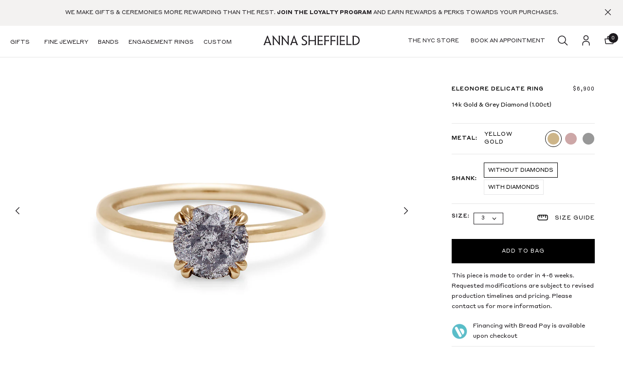

--- FILE ---
content_type: application/javascript
request_url: https://www.annasheffield.com/_nyla/13-12-0/_next/static/chunks/3803.befa42674bd7c75f.js
body_size: 3353
content:
"use strict";(self.webpackChunk_N_E=self.webpackChunk_N_E||[]).push([[3803],{11931:(t,e,o)=>{o.d(e,{A:()=>l});var n=o(22155),i=o(70316),a=o(2492),r=o(65723);let l=t=>{let{children:e,selector:o="#portal"}=t,l=(0,n.useRef)(),{0:p,1:s}=(0,n.useState)(!1);return(0,n.useEffect)(()=>{l.current=document.querySelector(o),(0,n.startTransition)(()=>{s(!0)})},[]),p?(0,i.createPortal)((0,r.jsx)(a.A,{children:e}),l.current):null}},83803:(t,e,o)=>{o.r(e),o.d(e,{calculateTooltipPlacement:()=>T,default:()=>V});var n=o(21373),i=o(59253),a=o(68419),r=o(53139),l=o(50722),p=o(99678),s=o(96310),d=o(22155),c=o(11931),x=o(77090),h=o(89608),b=o(70777),m=o(72767),w=o(18575),u=o(5630),g=o(19866),f=o(51090),k=o(82776),S=o(30530),A=o(81483),v=o.n(A),j=o(65723);let y=v()(()=>o.e(2215).then(o.bind(o,32215)),{loadableGenerated:{webpack:()=>[32215]}}),T=(t,e,o,n,i,a)=>{let r=(null==t?void 0:t.top)+"px",l=(null==t?void 0:t.left)+"px",p="",s="",d="",c="",x="";switch(n){case"top":p="calc("+i+"% - "+a+"px)",d="100%",r="calc("+(t.top-t.height/2)+"px - "+(e?e+"px":"20px")+")",l="calc("+(t.left+t.width/2)+"px + "+(o?o+"px":"0px")+")",x="transform: translate(-50%, -50%);";break;case"left":p="100%",s="calc("+i+"% - "+a+"px)",l="calc("+t.left+"px - "+(e?e+"px":"20px")+")",r="calc("+(t.top+t.height/2)+"px + "+(o?o+"px":"0px")+")",x="transform: translate(-100%, -50%);";break;case"right":c="100%",s="calc("+i+"% - "+a+"px)",l="calc("+t.left+"px + "+(e?e+"px":"20px")+")",r="calc("+(t.top+t.height/2)+"px + "+(o?o+"px":"0px")+")",x="transform: translateY(-50%);";break;default:p="calc("+i+"% - "+a+"px)",s="100%",r="calc("+t.top+"px + "+(e?e+"px":"20px")+")",l="calc("+(t.left+t.width/2)+"px + "+(o?o+"px":"0px")+")",x="transform: translateX(-50%);"}return{top:r,left:l,arrowLeft:p,arrowBottom:s,arrowTop:d,arrowRight:c,transform:x,arrowSize:a,placement:n}},B=t=>{let{coords:e,distance:o,offset:n,placement:i,arrowPosition:r,arrowSize:l,breakpoint:p}=t,s=(0,a.i)(o,p),d=(0,a.i)(n,p);return T(e,s,d,(0,a.i)(i,p),(0,a.i)(r,p,50),(0,a.i)(l,p,l?10:0))},P=t=>{let{showBoxShadow:e,boxShadowBlur:o,boxShadowBlurV2:n,boxShadowX:i,boxShadowXV2:r,boxShadowY:l,boxShadowYV2:s,boxShadowSpread:d,boxShadowSpreadV2:c,boxShadowColor:x,boxShadowColorV2:h,boxShadowPositionV2:b,breakpoint:m}=t,w=e?(0,p.o2)(x,m,"rgba(0,0,0,0.28)"):(0,p.o2)(h,m,"rgba(0,0,0,0.28)"),u=e?i+"px":(0,a.i)(r,m),g=e?l+"px":(0,a.i)(s,m);return(u||0)+" "+(g||0)+" "+((e?o+"px":(0,a.i)(n,m))||0)+" "+((e?d+"px":(0,a.i)(c,m))||0)+" "+w+" "+("inside"===(e?"":b||"")?"inset":"")+";"},O=(0,n.A)("div",{target:"e1mu5gnx1"})(t=>{let{placement:e,opacity:o,coords:n,distance:i,offset:s,arrowPosition:d,arrowSize:c,backgroundColor:x,borderColor:h,enableBorders:b,boxShadowColor:m,boxShadowX:w,boxShadowY:u,boxShadowBlur:g,boxShadowSpread:f,boxShadowColorV2:S,boxShadowXV2:A,boxShadowYV2:v,boxShadowBlurV2:j,boxShadowSpreadV2:y,boxShadowPositionV2:T,radiusTop:O,radiusRight:_,radiusBottom:V,radiusLeft:C,widthLeft:E,widthRight:z,widthTop:L,widthBottom:R,showBoxShadow:H,showBoxShadowV2:K,showArrow:M,theme:I}=t,N=(0,p.o2)(x,"mobile","white"),W=(0,p.o2)(x,"desktop","white"),q=H||(0,a.i)(K,"mobile"),D=H||(0,a.i)(K,"desktop"),X=B({coords:n,distance:i,offset:s,placement:e,arrowPosition:d,arrowSize:c,breakpoint:"mobile"}),Y=B({coords:n,distance:i,offset:s,placement:e,arrowPosition:d,arrowSize:c,breakpoint:"desktop"});return"\n      background: "+N+";\n      opacity: "+(0,r.K)(o,"mobile")+";\n       "+(0,l.Q)(b,{global:""},h,L,z,R,E,O,_,V,C,"mobile",I)+"\n      "+(M?"&:after {\n              content: '';\n              display: block;\n              position: absolute;\n              left: "+X.arrowLeft+";\n              bottom: "+X.arrowBottom+";\n              right: "+X.arrowRight+";\n              top: "+X.arrowTop+";\n              width: 0;\n              height: 0;\n              border: "+X.arrowSize+"px solid transparent;\n              border-"+(X.placement||"bottom")+"-color: "+N+";\n            }":"")+"\n       "+(q?"box-shadow: "+P({showBoxShadow:H,boxShadowX:w,boxShadowXV2:A,boxShadowY:u,boxShadowYV2:v,boxShadowBlur:g,boxShadowBlurV2:j,boxShadowSpread:f,boxShadowSpreadV2:y,boxShadowColor:m,boxShadowColorV2:S,boxShadowPositionV2:T,breakpoint:"mobile"}):H?"":"box-shadow: unset;")+"\n      overflow: visible;\n      \n      @media "+k.A.DESKTOP+" {\n        background: "+W+";\n        opacity: "+(0,r.K)(o,"desktop")+";\n        "+(0,l.Q)(b,{global:""},h,L,z,R,E,O,_,V,C,"desktop",I)+"\n        "+(M?"&:after {\n                left: "+Y.arrowLeft+";\n                bottom: "+Y.arrowBottom+";\n                right: "+Y.arrowRight+";\n                top: "+Y.arrowTop+";\n                border: "+(Y.arrowSize-1)+"px solid transparent;\n                border-"+(Y.placement||"bottom")+"-color:  "+W+";\n              }":"")+"\n        "+(D?"box-shadow: "+P({showBoxShadow:H,boxShadowX:w,boxShadowXV2:A,boxShadowY:u,boxShadowYV2:v,boxShadowBlur:g,boxShadowBlurV2:j,boxShadowSpread:f,boxShadowSpreadV2:y,boxShadowColor:m,boxShadowColorV2:S,boxShadowPositionV2:T,breakpoint:"desktop"}):H?"":"box-shadow: unset;")+"\n        overflow: visible;\n      }\n    "},";"),_=(0,n.A)("div",{target:"e1mu5gnx0"})(t=>{let{arrowSize:e,arrowPosition:o,coords:n={left:0,top:0},distance:i,offset:r,placement:l,zIndex:p,width:d,minWidth:c,maxWidth:x,contentHeight:h,contentMinHeight:b,contentMaxHeight:m}=t,w=(0,a.i)(d,"mobile"),u=(0,a.i)(d,"desktop"),g=(0,a.i)(x,"mobile"),f=(0,a.i)(x,"desktop"),S=(0,a.i)(c,"mobile"),A=(0,a.i)(c,"desktop"),v=(0,a.i)(h,"mobile"),j=(0,a.i)(h,"desktop"),y=(0,a.i)(m,"mobile"),T=(0,a.i)(m,"desktop"),P=(0,a.i)(b,"mobile"),O=(0,a.i)(b,"desktop"),_=B({coords:n,distance:i,offset:r,placement:l,arrowPosition:o,arrowSize:e,breakpoint:"mobile"}),V=B({coords:n,distance:i,offset:r,placement:l,arrowPosition:o,arrowSize:e,breakpoint:"desktop"});return"\n      position: absolute !important;\n      left: "+_.left+";\n      top: "+_.top+";\n      width:"+(w?w+"px":"300px")+";\n      max-width: "+(g?g+"px":"100vw")+";\n      min-width: "+(S?S+"px":"unset")+";\n      height:"+(v?v+"px":"auto")+";\n      max-height: "+(y?y+"px":"unset")+";\n      min-height: "+(P?P+"px":"unset")+";\n      overflow: visible;\n      "+_.transform+"\n      "+(0,s.x)(p,"mobile")+"\n\n      @media "+k.A.DESKTOP+" {\n        left: "+V.left+";\n        top: "+V.top+";\n        "+(0,s.x)(p,"desktop")+"\n        width:"+(u?u+"px":"300px")+";\n        min-width:"+(A?A+"px":"unset")+";\n        max-width: "+(f?f+"px":"unset")+";\n        height:"+(j?j+"px":"auto")+";\n        min-height:"+(O?O+"px":"unset")+";\n        max-height: "+(T?T+"px":"unset")+";\n        overflow: visible;\n        "+V.transform+"\n      }\n    "},";"),V=t=>{let e,o,n,r,l,p,s,k,A,v,T,B,P,V,C,E,z,L,R;let H=(0,i.c)(112),{arrowSize:K,arrowPosition:M,backgroundMedia:I,backgroundSource:N,useBackgroundSource:W,backgroundRatio:q,backgroundColor:D,borderColor:X,borderType:Y,enableBorders:Q,boxShadowColor:G,boxShadowX:F,boxShadowY:J,boxShadowBlur:U,boxShadowSpread:Z,boxShadowColorV2:$,boxShadowXV2:tt,boxShadowYV2:te,boxShadowBlurV2:to,boxShadowSpreadV2:tn,boxShadowPositionV2:ti,contentBlock:ta,contentTextAlignment:tr,distance:tl,linkedItemId:tp,offset:ts,opacity:td,overlay:tc,overlayOpacity:tx,paddingTop:th,paddingRight:tb,paddingBottom:tm,paddingLeft:tw,placement:tu,radiusTop:tg,radiusRight:tf,radiusBottom:tk,radiusLeft:tS,widthLeft:tA,widthRight:tv,widthTop:tj,widthBottom:ty,width:tT,minWidth:tB,maxWidth:tP,contentHeight:tO,contentMinHeight:t_,contentMaxHeight:tV,contentVerticalAlignment:tC,contentVerticalDistribution:tE,showArrow:tz,showOverlay:tL,showBoxShadow:tR,showBoxShadowV2:tH,_key:tK,_properties:tM,animationAppear:tI,animationPageScrolling:tN}=t,tW=(0,x.wA)();H[0]===Symbol.for("react.memo_cache_sentinel")?(e={},H[0]=e):e=H[0];let{currentBreakpoint:tq}=(0,w.A)(e);H[1]!==tK||H[2]!==tW||H[3]!==tp||H[4]!==tc||H[5]!==tx||H[6]!==tu||H[7]!==tL?(o=()=>{tp&&(tW((0,b.C8)({linkedItemId:tp,placement:tu,id:tK})),tL?tW((0,b.wy)({linkedItemId:tp,overlayOpacity:tx,overlay:tc,id:tK})):tW((0,b.wy)({linkedItemId:tp,id:tK})))},H[1]=tK,H[2]=tW,H[3]=tp,H[4]=tc,H[5]=tx,H[6]=tu,H[7]=tL,H[8]=o):o=H[8],H[9]!==tW||H[10]!==tp||H[11]!==tc||H[12]!==tx||H[13]!==tu||H[14]!==tL?(n=[tW,tp,tu,tL,tc,tx],H[9]=tW,H[10]=tp,H[11]=tc,H[12]=tx,H[13]=tu,H[14]=tL,H[15]=n):n=H[15],(0,d.useEffect)(o,n),H[16]!==tp?(r=(0,h.ld)(tp),H[16]=tp,H[17]=r):r=H[17];let tD=(0,x.d4)(r);H[18]!==tp?(l=(0,h.p)(tp),H[18]=tp,H[19]=l):l=H[19];let tX=(0,x.d4)(l),tY=(0,x.d4)(h.z0),{0:tQ,1:tG}=(0,d.useState)(tX);H[20]!==tW||H[21]!==tp?(p=t=>{tp&&tW((0,b.qf)({linkedItemId:tp,tooltipOpen:!0})),tG(!0)},H[20]=tW,H[21]=tp,H[22]=p):p=H[22];let tF=p;H[23]!==tW||H[24]!==tY||H[25]!==tp?(s=t=>{tG(!1),tY!==tp&&tW((0,b.qf)({linkedItemId:tp,tooltipOpen:!1}))},H[23]=tW,H[24]=tY,H[25]=tp,H[26]=s):s=H[26];let tJ=s;(0,u.A)(".tooltip","mobile"===tq,tJ),H[27]!==tK||H[28]!==tM||H[29]!==M||H[30]!==K||H[31]!==D||H[32]!==I||H[33]!==q||H[34]!==N||H[35]!==X||H[36]!==Y||H[37]!==U||H[38]!==to||H[39]!==G||H[40]!==$||H[41]!==ti||H[42]!==Z||H[43]!==tn||H[44]!==F||H[45]!==tt||H[46]!==J||H[47]!==te||H[48]!==ta||H[49]!==tO||H[50]!==tV||H[51]!==t_||H[52]!==tr||H[53]!==tC||H[54]!==tE||H[55]!==tD||H[56]!==tl||H[57]!==Q||H[58]!==tF||H[59]!==tJ||H[60]!==tP||H[61]!==tB||H[62]!==ts||H[63]!==td||H[64]!==tm||H[65]!==tw||H[66]!==tb||H[67]!==th||H[68]!==tu||H[69]!==tk||H[70]!==tS||H[71]!==tf||H[72]!==tg||H[73]!==tz||H[74]!==tR||H[75]!==tH||H[76]!==tL||H[77]!==W||H[78]!==tT||H[79]!==ty||H[80]!==tA||H[81]!==tv||H[82]!==tj?(k=()=>(0,j.jsx)(_,{_key:tK,className:"tooltip",onMouseEnter:tF,onMouseLeave:tJ,arrowSize:K,arrowPosition:M,coords:tD,distance:tl,offset:ts,placement:tu,zIndex:{global:tL?1011:900},width:tT,minWidth:tB,maxWidth:tP,contentHeight:tO,contentMinHeight:t_,contentMaxHeight:tV,children:(0,j.jsx)(O,{className:"content-item",placement:tu,opacity:td,coords:tD,distance:tl,offset:ts,arrowSize:K,arrowPosition:M,backgroundColor:D,borderColor:X,borderType:Y,enableBorders:Q,boxShadowColor:G,boxShadowX:F,boxShadowY:J,boxShadowBlur:U,boxShadowSpread:Z,boxShadowColorV2:$,boxShadowXV2:tt,boxShadowYV2:te,boxShadowBlurV2:to,boxShadowSpreadV2:tn,boxShadowPositionV2:ti,radiusTop:tg,radiusRight:tf,radiusBottom:tk,radiusLeft:tS,widthLeft:tA,widthRight:tv,widthTop:tj,widthBottom:ty,showBoxShadow:tR,showBoxShadowV2:tH,showArrow:tz,children:(0,j.jsx)(g.A,{media:I,mediaSource:N,useSourceImage:W,ratio:q,sectionPaddingTop:th,sectionPaddingLeft:tw,sectionPaddingBottom:tm,sectionPaddingRight:tb,_properties:tM,children:(0,j.jsx)(m.A,{contentBlock:ta,contentTextAlignment:tr,contentHeight:{global:"manual"},contentManualHeight:{global:"100%"},contentWidth:{global:"manual"},manualContentWidth:{global:"100%"},contentVerticalAlignment:tC,contentVerticalDistribution:tE})})})}),H[27]=tK,H[28]=tM,H[29]=M,H[30]=K,H[31]=D,H[32]=I,H[33]=q,H[34]=N,H[35]=X,H[36]=Y,H[37]=U,H[38]=to,H[39]=G,H[40]=$,H[41]=ti,H[42]=Z,H[43]=tn,H[44]=F,H[45]=tt,H[46]=J,H[47]=te,H[48]=ta,H[49]=tO,H[50]=tV,H[51]=t_,H[52]=tr,H[53]=tC,H[54]=tE,H[55]=tD,H[56]=tl,H[57]=Q,H[58]=tF,H[59]=tJ,H[60]=tP,H[61]=tB,H[62]=ts,H[63]=td,H[64]=tm,H[65]=tw,H[66]=tb,H[67]=th,H[68]=tu,H[69]=tk,H[70]=tS,H[71]=tf,H[72]=tg,H[73]=tz,H[74]=tR,H[75]=tH,H[76]=tL,H[77]=W,H[78]=tT,H[79]=ty,H[80]=tA,H[81]=tv,H[82]=tj,H[83]=k):k=H[83];let tU=k;H[84]!==tI?(A=(0,a.i)(tI,"mobile"),H[84]=tI,H[85]=A):A=H[85];let tZ=A;H[86]!==tI?(v=(0,a.i)(tI,"desktop"),H[86]=tI,H[87]=v):v=H[87];let t$=v;H[88]!==tN?(T=(0,a.i)(tN,"mobile"),H[88]=tN,H[89]=T):T=H[89];let t0=T;H[90]!==tN?(B=(0,a.i)(tN,"desktop"),H[90]=tN,H[91]=B):B=H[91];let t1=B,t2=tZ||t$||t0||t1;return H[92]!==tI?(V=tI&&Object.assign({},tI),H[92]=tI,H[93]=V):V=H[93],H[94]!==V?(C=Object.assign({},V),H[94]=V,H[95]=C):C=H[95],H[96]!==tN?(E=tN&&Object.assign({},tN),H[96]=tN,H[97]=E):E=H[97],H[98]!==E?(z=Object.assign({},E),H[98]=E,H[99]=z):z=H[99],H[100]!==C||H[101]!==z?(L={appear:C,pageScrolling:z},H[100]=C,H[101]=z,H[102]=L):L=H[102],P=L,H[103]!==tK||H[104]!==t2||H[105]!==P||H[106]!==tD||H[107]!==tX||H[108]!==tQ||H[109]!==t||H[110]!==tU?(R=tX||tQ?(0,j.jsx)(c.A,{children:(0,j.jsx)(f.A,{contentItemKey:tK,contentItem:Object.assign(Object.assign({},t),{},{coords:tD}),children:(0,j.jsx)(S.A,{condition:t2,wrapper:e=>(0,j.jsx)(y,{_type:t._type,designToken:P,children:e}),children:tU()})})}):null,H[103]=tK,H[104]=t2,H[105]=P,H[106]=tD,H[107]=tX,H[108]=tQ,H[109]=t,H[110]=tU,H[111]=R):R=H[111],R}}}]);

--- FILE ---
content_type: application/javascript
request_url: https://www.annasheffield.com/_nyla/13-12-0/_next/static/chunks/7337.225ffc972e6bef1b.js
body_size: 3337
content:
"use strict";(self.webpackChunk_N_E=self.webpackChunk_N_E||[]).push([[7337],{95518:(t,i,e)=>{e.d(i,{A:()=>v});var n=e(84666),l=e(22155),o=e(77090),a=e(70777),u=e(89608),r=e(73124),s=e(58986),d=e(35409);let f=function(t,i,e,n){void 0===n&&(n=!1);let l=(0,d.E)("NYLA_APPS_SHOPIFY_SHOP_NAME"),o="https://app.backinstock.org/stock_notification/create.json?";return fetch(o+="&shop="+l+".myshopify.com&notification[email]="+encodeURIComponent(t)+"&notification[product_no]="+i+"&variant[variant_no]="+e+(n?"&notification[accepts_marketing]=true":"")).then(t=>t.json()).then(t=>({data:t})).catch(t=>(console.log("Error sending back in stock mail",t),t))},c=t=>{var i;return(null==t||null==(i=t.split)||null==(i=i.call(t,"/"))?void 0:i[4])||""},v=function(t,i,e,d){void 0===d&&(d=!1);let{0:v,1:A}=(0,l.useState)(),{0:p,1:x}=(0,l.useState)(!1),{0:P,1:S}=(0,l.useState)(!1),{WI:T,ai:g,YS:h}=a,y=(0,o.wA)(),{WG:m}=u,b=(0,o.d4)(m),{state:k}=(0,l.useContext)(r.A),{0:O,1:_}=(0,l.useState)();return{isOutOfStock:(0,l.useMemo)(()=>{var n,l;if(t&&t.id){if(i&&i.length>0){let t=i.find(t=>t.id===(null==e?void 0:e.id));if(t&&void 0!==t.availableForSale)return _(1===t.quantityAvailable),!t.availableForSale}return!1}return null==k||null==(n=k.selection)||null==(l=n.some)?void 0:l.call(n,t=>!(0,s.x)(t))},[e,i,k]),handleSubmit:i=>{if(i.preventDefault(),S(!1),x(!1),!(0,n.D)(v)){S("Please provide a valid email");return}f(v,c(null==t?void 0:t.id),c(null==e?void 0:e.id),d).then(t=>{var i,e,n,l;if((null==t||null==(i=t.data)||null==(i=i.status)?void 0:i.toUpperCase())==="OK")x(!0),y(T(!1));else if((null==t||null==(e=t.data)||null==(e=e.status)?void 0:e.toUpperCase())==="ERROR"&&null!=t&&null!=(n=t.data)&&n.errors){let i=(null==t||null==(l=t.data)||null==(l=l.errors)||null==(l=l.base)?void 0:l[0])||"Unexpected error";S(i),console.log("Back in Stock error",i)}else S("Unexpected error"),console.log("Back in Stock error",t)})},isError:P,isSuccess:p,email:v,setEmail:A,backInStockOpen:b,toggleBackInStock:(t,i)=>{t&&(t.stopPropagation(),t.preventDefault()),setTimeout(()=>{y(h(i))},0),y(g(!b)),S(""),x(!1),A("")},isLastInventoryItem:O}}},84666:(t,i,e)=>{e.d(i,{D:()=>n});let n=t=>/\S+@\S+\.\S+/.test(t)},89718:(t,i,e)=>{e.r(i),e.d(i,{default:()=>L});var n=e(82932),l=e(59253),o=e(22155),a=e(91555),u=e(29975),r=e(18575),s=e(56537),d=e(95518),f=e(76055),c=e(58489),v=e(74131),A=e(91385),p=e(69723),x=e(80452),P=e(84849),S=e(26117),T=e(72346),g=e(75900),h=e(90966),y=e(5077),m=e(37511),b=e(79991),k=e(24505),O=e(65723);let _=["buttonWidth","buttonWidthV2","offsetTop","offsetRight","offsetBottom","offsetLeft","paddingTop","paddingRight","paddingBottom","paddingLeft","visibility","link","position","positionTop","positionRight","positionBottom","positionLeft","zIndex","designToken","ctaPrefixSpaceToText","ctaSuffixSpaceToText","ctaPrefixPosition","ctaPrefixPositionTop","ctaPrefixPositionRight","ctaPrefixPositionBottom","ctaPrefixPositionLeft","ctaPrefixZindex","ctaSuffixPosition","ctaSuffixPositionTop","ctaSuffixPositionRight","ctaSuffixPositionBottom","ctaSuffixPositionLeft","ctaSuffixZindex"],R=(0,p.A)((0,v.A)((0,A.A)(t=>{var i,e,l,d;let{content:f,stateProps:v,appCustomAttributes:A,appTexts:p,showAdding:T,onShowAddingChange:R,disableApps:L,appsProduct:E,isOutOfStock:C,toggleBackInStock:B,variant:D,quantity:I,defaultValues:V,handleActionOnClick:M,handleActionOnMouseEnter:N,handleActionOnMouseLeave:j,_key:U,quickToggle:w=!1,customAttributesFromRules:Y,_formId:q,_isIterableForm:Z,__deprecatedOutOfStock:F,bundleMandatoryOptionsToSelect:W,titleV2:z,ctaPrefixTextV2:G,ctaSuffixTextV2:H}=t,{buttonWidth:K,buttonWidthV2:Q,offsetTop:J,offsetRight:X,offsetBottom:$,offsetLeft:tt,paddingTop:ti,paddingRight:te,paddingBottom:tn,paddingLeft:tl,visibility:to,link:ta,position:tu,positionTop:tr,positionRight:ts,positionBottom:td,positionLeft:tf,zIndex:tc,designToken:tv,ctaPrefixSpaceToText:tA,ctaSuffixSpaceToText:tp,ctaPrefixPosition:tx,ctaPrefixPositionTop:tP,ctaPrefixPositionRight:tS,ctaPrefixPositionBottom:tT,ctaPrefixPositionLeft:tg,ctaPrefixZindex:th,ctaSuffixPosition:ty,ctaSuffixPositionTop:tm,ctaSuffixPositionRight:tb,ctaSuffixPositionBottom:tk,ctaSuffixPositionLeft:tO,ctaSuffixZindex:t_}=v,tR=(0,n.A)(v,_),{textTemplate:tL,visibility:tE,offsetTop:tC,offsetBottom:tB,offsetRight:tD,offsetLeft:tI,paddingTop:tV,paddingBottom:tM,paddingLeft:tN,paddingRight:tj,buttonWidthV2:tU,titleV2:tw,ctaPrefixPosition:tY,ctaPrefixPositionTop:tq,ctaPrefixPositionRight:tZ,ctaPrefixPositionBottom:tF,ctaPrefixPositionLeft:tW,ctaPrefixZindex:tz,ctaSuffixPosition:tG,ctaSuffixPositionTop:tH,ctaSuffixPositionRight:tK,ctaSuffixPositionBottom:tQ,ctaSuffixPositionLeft:tJ,ctaSuffixZindex:tX,ctaPrefixTextV2:t$,ctaSuffixTextV2:t0,ctaPrefixSpaceToText:t1,ctaSuffixSpaceToText:t2,currentBreakpoint:t5}=(0,r.A)({textTemplate:f,visibility:to,offsetTop:J,offsetRight:X,offsetBottom:$,offsetLeft:tt,paddingTop:ti,paddingRight:te,paddingBottom:tn,paddingLeft:tl,buttonWidthV2:Q,titleV2:z,ctaPrefixPosition:tx,ctaPrefixPositionTop:tP,ctaPrefixPositionRight:tS,ctaPrefixPositionBottom:tT,ctaPrefixPositionLeft:tg,ctaPrefixZindex:th,ctaSuffixPosition:ty,ctaSuffixPositionTop:tm,ctaSuffixPositionRight:tb,ctaSuffixPositionBottom:tk,ctaSuffixPositionLeft:tO,ctaSuffixZindex:t_,ctaPrefixTextV2:G,ctaSuffixTextV2:H,ctaPrefixSpaceToText:tA,ctaSuffixSpaceToText:tp}),{0:t7,1:t9}=(0,o.useState)("DEFAULT"),t8=(0,o.useCallback)(()=>{t9("HOVER")},[]),t3=(0,o.useCallback)(()=>{t9("DEFAULT")},[]),t6=(0,o.useContext)(P.nz),t4=(0,x.A)(P.Ay,t=>{var i;return null==t||null==(i=t.state)?void 0:i.id}),it=(0,x.A)(P.Ay,t=>{var i;return null==t||null==(i=t.state)?void 0:i.productType}),ii=(0,x.A)(P.Ay,t=>{var i;return null==t||null==(i=t.state)?void 0:i.title}),ie=(0,x.A)(P.Ay,t=>{var i;return null==t||null==(i=t.state)?void 0:i.isProductDetail}),il=(0,x.A)(P.Ay,t=>{var i;return null==t||null==(i=t.state)?void 0:i.options}),io=(0,x.A)(P.Ay,t=>{var i;return null==t||null==(i=t.state)?void 0:i.inventory}),ia=(0,x.A)(P.Ay,t=>{var i;return null==t||null==(i=t.state)?void 0:i.variants}),iu=(0,x.A)(P.Ay,t=>{var i;return null==t||null==(i=t.state)?void 0:i.sellingPlanGroups}),ir=(0,c.D)(iu,null==D?void 0:D.sellingPlanAllocations),is=null!=ir&&ir.isSellingPlanSelected?null==ir||null==(i=ir.sellingPlansIds)?void 0:i[null==ir?void 0:ir.selectedIndex]:null,id=(0,x.A)(P.Ay,t=>{var i;return null==t||null==(i=t.state)?void 0:i.ribbon}),ic=(0,x.A)(P.Ay,t=>{var i;return(null==t||null==(i=t.state)?void 0:i.__MANDATORY_OPTIONS_TO_SELECT)||[]}),iv=(0,x.A)(P.Ay,t=>{var i;return null==t||null==(i=t.state)?void 0:i._quantityDefault}),iA=(0,x.A)(P.Ay,t=>{var i;return null==t||null==(i=t.state)?void 0:i._quantityIncrement}),ip=(0,x.A)(P.Ay,t=>{var i;return null==t||null==(i=t.state)?void 0:i.url}),ix=(0,x.A)(P.Ay,t=>{var i;return null==t||null==(i=t.state)?void 0:i.tags}),iP=(0,x.A)(P.Ay,t=>{var i;return null==t||null==(i=t.state)?void 0:i.collectionId}),iS=(0,x.A)(P.Ay,t=>{var i;return null==t||null==(i=t.state)?void 0:i.collectionName}),iT=(0,y.A)(q,Z),ig=(0,o.useMemo)(()=>t4?{isProductDetail:ie,productType:it,inventory:io,ribbon:id,id:t4,variants:ia,title:ii,options:il,selectedSellingPlanId:is,sellingPlanGroups:iu,__MANDATORY_OPTIONS_TO_SELECT:ic,_quantityDefault:iv,_quantityIncrement:iA,productUrl:ip,productTags:ix,collectionId:iP,collectionName:iS}:E,[t4,ia,ii,ie,it,il,io,id,ic,E,iv,iA,is,iu,ip,iP,iS]),{onBeforeAddToCart:ih,handleAddToCart:iy,handleQuickCheckout:im}=(0,a.A)({variantId:null==D?void 0:D.id,variantTitle:null==D?void 0:D.title,variantPrice:null==D?void 0:D.price,title:ii,variantSku:null==D?void 0:D.sku,product:ig,setShowAdding:R}),ib=W.length>0?W:null==ig?void 0:ig.__MANDATORY_OPTIONS_TO_SELECT,{text:ik,disabled:iO}=(0,u._)(ib,L),i_=[...p.filter(t=>t.highPriority),{isEnable:iO,getText:()=>ik||tL||tw},...p.filter(t=>!t.highPriority),{isEnable:!0,getText:()=>tL||tw}].find(t=>t.isEnable).getText(tL),iR=o.useRef(),iL=(0,o.useCallback)(t=>{let i=[];if(t.submitter&&t.target){var e;if(null==t||t.preventDefault(),!(null!=(e=t.submitter)&&e.isSameNode(iR.current))||null===(i=(0,g.P)(t.target)))return}let n=ih(ig,[...A,...Y,...i]);t6({type:S.q.ADD_TO_CART,productId:t4});let l=()=>w?im(t,I,n):iy(t,I,null,n);Promise.resolve("function"==typeof M?M({variantId:null==D?void 0:D.id,addToCart:l}):"").then(t=>{null!=t&&t.deferAddToCart||l()})},[ih,ig,A,Y,t6,t4,w,M,null==D?void 0:D.id,im,I,iy]);(0,o.useEffect)(()=>{var t;let i=null==(t=iR.current)?void 0:t.form;if(!C&&i)return i.addEventListener("submit",iL),()=>{i.removeEventListener("submit",iL)}},[iL,C]);let iE=ta&&(null==ta?void 0:ta.linkType)&&(!!(null!=ta&&null!=(e=ta.linkModal)&&e.target)||!!(null!=ta&&ta.linkAction)||!!(null!=ta&&null!=(l=ta.linkPage)&&l.url)||!!(null!=ta&&null!=(d=ta.linkActions)&&d.length)),iC=(0,O.jsx)(b.A,{style:tv,alt:iO?"DISABLED":t7,breakpoint:t5});return tE?(()=>{let t=C?Object.assign({},iE?{link:ta}:{onClick:t=>{F&&B(t,Object.assign({product:ig},V))}}):q?{type:"submit",handleActionOnMouseEnter:N,handleActionOnMouseLeave:j}:{onClick:iL,handleActionOnMouseEnter:N,handleActionOnMouseLeave:j};return(0,O.jsx)(h.A,{offsetTop:tC,offsetBottom:tB,offsetLeft:tI,offsetRight:tD,paddingTop:tV,paddingBottom:tM,paddingLeft:tN,paddingRight:tj,width:K||tU,position:tu,positionTop:tr,positionRight:ts,positionBottom:td,positionLeft:tf,zIndex:tc,onMouseEnter:t8,onMouseLeave:t3,children:(0,O.jsx)(s.default,Object.assign(Object.assign(Object.assign({"data-nyla":(0,m.go)(w?"QUICK_ADD_TO_CART":"ADD_TO_CART"),disabled:iO||T,width:K||tU,"data-scroll-id":U,tag:"button",className:"nyla--add-to-cart",refButton:iR,designToken:tv,markupIcon:iC},t),tR),{},{form:iT,children:z?(0,O.jsx)(k.A,{text:tw,ctaPrefixPosition:tY,ctaPrefixPositionTop:tq,ctaPrefixPositionRight:tZ,ctaPrefixPositionBottom:tF,ctaPrefixPositionLeft:tW,ctaPrefixZindex:tz,ctaSuffixPosition:tG,ctaSuffixPositionTop:tH,ctaSuffixPositionRight:tK,ctaSuffixPositionBottom:tQ,ctaSuffixPositionLeft:tJ,ctaSuffixZindex:tX,ctaPrefixTextV2:t$,ctaSuffixTextV2:t0,ctaPrefixSpaceToText:t1,ctaSuffixSpaceToText:t2}):i_}))})})():null},{staticAction:"CLOSE_MODAL"}),{validTypes:[T.uh.BOOLEAN,T.uh.STRING,T.uh.NUMBER,T.uh.ARRAY],paths:["titleV2","content","ctaPrefixTextV2","ctaSuffixTextV2"]})),L=t=>{var i;let e,n,a,u;let r=(0,l.c)(25),{0:s,1:c}=(0,o.useState)(!1);r[0]===Symbol.for("react.memo_cache_sentinel")?(e=t=>c(t),r[0]=e):e=r[0];let v=e,A=(0,x.A)(P.Ay,E),p=(0,x.A)(P.Ay,C),S=(0,x.A)(P.Ay,B),T=(0,x.A)(P.Ay,D),g=(0,x.A)(P.Ay,I),h=(0,x.A)(P.Ay,V),y=(0,x.A)(P.Ay,M),m=(0,x.A)(P.Ay,N);r[1]!==S||r[2]!==T||r[3]!==g?(n={defaultValue1:S,defaultValue2:T,defaultValue3:g},r[1]=S,r[2]=T,r[3]=g,r[4]=n):n=r[4];let b=n;r[5]!==y?(a={id:y},r[5]=y,r[6]=a):a=r[6];let{isOutOfStock:k,toggleBackInStock:_}=(0,d.A)(a,m,A),{appTexts:L,stateProps:j,appCustomAttributes:U,disableApps:w,appsProduct:Y,bundleMandatoryOptionsToSelect:q}=(0,f.A)(t,s,A||(null==h?void 0:h[0]),k,null==(i=t.link)?void 0:i.linkAction),{title:Z,titleV2:F,ctaPrefixTextV2:W,ctaSuffixTextV2:z}=j,G=A||(null==h?void 0:h[0])||(null==Y?void 0:Y.variant);return r[7]!==U||r[8]!==L||r[9]!==Y||r[10]!==q||r[11]!==W||r[12]!==z||r[13]!==b||r[14]!==w||r[15]!==k||r[16]!==t||r[17]!==p||r[18]!==s||r[19]!==j||r[20]!==G||r[21]!==Z||r[22]!==F||r[23]!==_?(u=(0,O.jsx)(R,Object.assign(Object.assign({},t),{},{content:Z,showAdding:s,onShowAddingChange:v,appTexts:L,disableApps:w,appCustomAttributes:U,stateProps:j,isOutOfStock:k,toggleBackInStock:_,appsProduct:Y,bundleMandatoryOptionsToSelect:q,variant:G,quantity:p,defaultValues:b,titleV2:F,ctaPrefixTextV2:W,ctaSuffixTextV2:z})),r[7]=U,r[8]=L,r[9]=Y,r[10]=q,r[11]=W,r[12]=z,r[13]=b,r[14]=w,r[15]=k,r[16]=t,r[17]=p,r[18]=s,r[19]=j,r[20]=G,r[21]=Z,r[22]=F,r[23]=_,r[24]=u):u=r[24],u};function E(t){var i;return null==t||null==(i=t.state)?void 0:i.variant}function C(t){var i;return null==t||null==(i=t.state)?void 0:i.quantity}function B(t){var i;return null==t||null==(i=t.state)?void 0:i.defaultValue1}function D(t){var i;return null==t||null==(i=t.state)?void 0:i.defaultValue2}function I(t){var i;return null==t||null==(i=t.state)?void 0:i.defaultValue3}function V(t){var i;return null==t||null==(i=t.state)?void 0:i.variants}function M(t){var i;return null==t||null==(i=t.state)?void 0:i.id}function N(t){var i;return null==t||null==(i=t.state)?void 0:i.inventory}}}]);

--- FILE ---
content_type: image/svg+xml
request_url: https://www.annasheffield.com/_cdn/bLVzVBV3TLiQMMmpx6CC/__N__2__N__.svg
body_size: -897
content:
<svg xmlns="http://www.w3.org/2000/svg" viewBox="0 0 12 12"><line x1="1" y1="11" x2="11" y2="1" stroke="black" strokeWidth="2" /><line x1="1" y1="1" x2="11" y2="11" stroke="black" strokeWidth="2" /></svg>

--- FILE ---
content_type: application/javascript
request_url: https://www.annasheffield.com/_nyla/13-12-0/_next/static/chunks/webpack-f2b40941a0fa3da2.js
body_size: 5672
content:
(()=>{"use strict";var e={},d={};function a(f){var c=d[f];if(void 0!==c)return c.exports;var b=d[f]={id:f,loaded:!1,exports:{}},t=!0;try{e[f].call(b.exports,b,b.exports,a),t=!1}finally{t&&delete d[f]}return b.loaded=!0,b.exports}a.m=e,a.amdD=function(){throw Error("define cannot be used indirect")},(()=>{var e=[];a.O=(d,f,c,b)=>{if(f){b=b||0;for(var t=e.length;t>0&&e[t-1][2]>b;t--)e[t]=e[t-1];e[t]=[f,c,b];return}for(var r=1/0,t=0;t<e.length;t++){for(var[f,c,b]=e[t],n=!0,o=0;o<f.length;o++)(!1&b||r>=b)&&Object.keys(a.O).every(e=>a.O[e](f[o]))?f.splice(o--,1):(n=!1,b<r&&(r=b));if(n){e.splice(t--,1);var i=c();void 0!==i&&(d=i)}}return d}})(),a.n=e=>{var d=e&&e.__esModule?()=>e.default:()=>e;return a.d(d,{a:d}),d},(()=>{var e,d=Object.getPrototypeOf?e=>Object.getPrototypeOf(e):e=>e.__proto__;a.t=function(f,c){if(1&c&&(f=this(f)),8&c||"object"==typeof f&&f&&(4&c&&f.__esModule||16&c&&"function"==typeof f.then))return f;var b=Object.create(null);a.r(b);var t={};e=e||[null,d({}),d([]),d(d)];for(var r=2&c&&f;"object"==typeof r&&!~e.indexOf(r);r=d(r))Object.getOwnPropertyNames(r).forEach(e=>t[e]=()=>f[e]);return t.default=()=>f,a.d(b,t),b}})(),a.d=(e,d)=>{for(var f in d)a.o(d,f)&&!a.o(e,f)&&Object.defineProperty(e,f,{enumerable:!0,get:d[f]})},a.f={},a.e=e=>Promise.all(Object.keys(a.f).reduce((d,f)=>(a.f[f](e,d),d),[])),a.u=e=>1869===e?"static/chunks/styles-47980b5c8ab228f6.js":5818===e?"static/chunks/5818-638ca8e0309b3c13.js":3014===e?"static/chunks/3014-bec94fdaec3c2bf6.js":4996===e?"static/chunks/4996-9a450cc29671378e.js":7443===e?"static/chunks/7443-e53180edb693910c.js":1343===e?"static/chunks/1343-2aff0b925522943b.js":"static/chunks/"+(({751:"lazy_slider",9579:"84bfaf09"})[e]||e)+"."+({5:"c29bd1455f38a184",23:"02e760de82862567",81:"18856866d5b8acc8",85:"2658ca1688779eb0",91:"aed26906a908d195",108:"2a222cffa761b9ea",112:"cf83fe4aca5937ed",114:"2b2ef3f6e46fbccf",119:"fa68fa4163271fff",147:"bc88a0ec1f1ade2b",148:"1762ff19d5f35324",154:"12dd61e25d757d15",215:"4598cf928c354b3a",277:"7a2930b085b4dee9",279:"d004ddb12894b68d",284:"4b66297a404dc319",316:"82f79dd24dab2947",327:"1d9f84d3a7f65449",361:"38d38323b8bb5fd2",419:"12922871b43266c0",426:"ee5f3581139ab516",455:"3524d07e9f071680",466:"35847bec2ea9a219",468:"2e502046814b4c7d",527:"76b1198a7b27d063",702:"a7e8397cc33064d2",745:"8421320f369b2a38",751:"582a86f09b574274",802:"d44e91e1ea2fd213",853:"4461458d606ba414",905:"43f96284d36d328e",947:"399a13d626369495",970:"645cd258fd5cd93a",975:"6e7877f911e0da9b",989:"f97b63b10b050034",1003:"dfc76ac6249426d1",1071:"e5a7ab8576727db0",1073:"ca647c747d0d6e60",1089:"2dce75f67fc228aa",1101:"d0142a6d42ec8fc3",1111:"810619144ed3e39e",1162:"4ee16be263af6099",1365:"f5fb40903048a898",1416:"8d3229e60d799a98",1538:"6cb8bd069d8273c0",1559:"ba7a09242eea045d",1583:"be3fcab3037df036",1690:"d1f340987ece9f13",1727:"5e56c24faa617c5a",1763:"64a68e8c60c55438",1834:"779393bd4b484982",1839:"1c7583bca6c7547a",1852:"fbfc1a029b37ea95",1881:"aa1b624933246258",1896:"6dca7ff62b8a47cf",1972:"bc81f321316d71d4",1995:"c8fff739cf9b9818",2027:"2081c045b8f13fa5",2042:"56a0fe61e3713450",2067:"a1f61f22740549ed",2075:"fbe0e79f6eaa9a4e",2077:"19d85f64fd49513a",2080:"7c3fad21f7fb4943",2108:"6b3cba0e6a8c4491",2129:"ba6630119ab604ee",2142:"b7a0df79e815883d",2149:"df2de020ad84a557",2197:"fd4cb6b6ac8e6ef2",2215:"d7ec9387dd25f77f",2225:"9977487e781eb0b2",2257:"eb4015c24dafb860",2261:"7b0d8181a7025f48",2285:"e5befd03c4e7fd3c",2291:"8e78eb37223ce5dc",2408:"362265fa945771e2",2435:"a7be76562b85e558",2440:"0233905c43654abf",2500:"42d0524d3b4a3b65",2508:"60a6e72bb0b3a432",2537:"a803d3ee6d5b6e56",2543:"3926d78571bcae9b",2607:"1b100e3812c3b413",2650:"a03d0d4fecae1129",2651:"46e0311c993d2969",2666:"7ab9afc43b946b5e",2677:"a347df3ce4fafb97",2687:"8585342f410f8654",2707:"5d9f82d4805730f6",2786:"c6de9b7784e4b92d",2840:"fe72f8a3a071ef25",2846:"6e97437556181762",2856:"ed496ae880dbb811",2857:"6ab37397c3a9b5de",2863:"4f85ccaebb0633a5",2872:"d5dc1b86ac13029c",2878:"2752f22c958b6780",2890:"7ca2cd91931f7786",2952:"9875cf40ee93f7c2",2970:"2a5ebac65d928ad4",2986:"d54150753dc43734",3016:"08e22a5580ae6cdb",3146:"b7b13e28f794deda",3174:"c5683072ad97d689",3182:"4356da007f17f663",3241:"8df6671d87575864",3283:"51b7d75c695b2faf",3315:"c704f7ea3653247e",3355:"6f757ca4f68ccd2f",3360:"7c6ecc9682fe6b4b",3416:"5e4252cd6396dca7",3437:"f3af020b24ac2591",3497:"a100c99b6d1a10dc",3520:"3155728f56d0c98f",3579:"519df752df9bf137",3620:"07da846d2a43f267",3658:"a1f9881daa1d23b7",3704:"7440ef4132f96327",3778:"f3481420dd10513e",3803:"befa42674bd7c75f",3861:"d57e88e8e023b1e4",3907:"77b845631d0235b4",3947:"d13fb7167a88107d",3952:"ed8d0d2914847ab1",3979:"0e359319310cea82",4034:"949a72bedc9953e0",4042:"440fb2d58254cd97",4050:"a3138802318218d3",4080:"d6fdade0aaa00bdc",4104:"1b08a6413740ac5d",4144:"ce6b12064432ba3f",4188:"cdb80ad4eb0fc5fc",4207:"372e9367c3cc35c4",4250:"b97fcc664a649b66",4255:"57a739875fede137",4360:"6e67cbf0375e6604",4379:"e38fe3cb293a4a5b",4420:"51c2a4c6dd868c44",4456:"fe5075ccf614f26c",4573:"2279964388903501",4579:"29d844adc6ec6d3f",4648:"384d265eebc7638a",4697:"cd66f196b2db9d17",4736:"0bb3d96df16948e9",4757:"a591b8f27ab31f4d",4807:"1515fb5b94a41f0b",4815:"b05c69ae4b1ca043",4824:"c79c359201d5374d",4886:"6601406a7c95db17",4924:"ea98500823054d9c",4927:"44d3ca6f34e457fe",5e3:"ce85fec81d751db4",5012:"9282e7070647efe9",5028:"f8561379bdb62f0c",5030:"e3591f7bebf1e102",5062:"3b6f247466616a7a",5235:"386ccd91ca7d4d34",5241:"cc604aba204643a1",5256:"465bcb4de4cf4e43",5307:"3febde5bd029dd0c",5326:"71aac5ff2582e9d0",5327:"3662e509df251d17",5369:"2803cb5d490961ec",5383:"98bf783b5479e8e1",5408:"04c3373dcf93c6bc",5448:"d37502d4198e4bc9",5453:"31c56690be3e2d84",5487:"4de60ca2947bcc29",5625:"76a87f62f0fc0965",5776:"75bd213fbfb40c70",5833:"877c426312712eed",5945:"60d756716e31ecf5",5952:"be6b18603a40391e",5967:"79399253561f54ab",5991:"1cfaef9736639fbc",6102:"78c6955cb8d55312",6134:"5cf451e435c6b2a9",6196:"d14dc5ba9d746dc5",6202:"5ee396ad858e433e",6213:"53a4fd257442f16c",6251:"ed6708e04f5de8a1",6260:"3cec393c47ec3c51",6269:"90c9c790c62680b2",6273:"d35db3a1e60a7aaf",6404:"bf8ad58ee3b636ed",6430:"1aabc7397673f71f",6579:"e64db03c2cff31d6",6655:"e9216a9a0af3db9e",6657:"87767268cdfdb9ad",6691:"1e20c707a9f974a4",6708:"c06d6ab39787b5c7",6711:"cfdfac58376e8e40",6732:"b0d15cc88d02b02e",6733:"db0893124b7a3a84",6748:"e75069b71ea1f857",6899:"2ce95c96b1fd0ef2",6949:"e18a18d048fde990",6971:"590be0e73c54b1ed",6975:"f367962e51175b90",7036:"6681b67584aa9f1c",7049:"ca21f04574e94d20",7102:"e942ea19a22bbc1f",7157:"c0d7fe54320c3962",7257:"50bc0620e79cdda6",7297:"449a1773158ebe8d",7315:"151f8c510512ea22",7331:"67d9218a06762d38",7337:"225ffc972e6bef1b",7340:"2cf816f447404237",7386:"b6382f340a4e312a",7416:"69e198d0a9f11630",7441:"93a12a4c4f6b9eb9",7468:"ece3289954c18a5a",7509:"e1a1b1a7a5fff894",7555:"d55e5e048bffe867",7589:"f8e4f8c0d0161b48",7593:"36fcbc7650255a56",7597:"f6be3a3bf77d1a0d",7600:"021f9bb909ccab31",7601:"dd4323d8e972278f",7607:"b79db498996d7668",7630:"17a3ae6f3c3d5fce",7635:"5bb5d4cf12df1b01",7645:"d03c85e2c195308f",7760:"d9a0de5bc824cd88",7814:"45ec31e6d50a999a",7843:"143e387fa85f2228",7921:"24475edfdc9b3b18",7962:"739e0005db0bbfca",7991:"48408778c6f0667f",7992:"e80557e07d17e76c",8010:"26c2d9e885288eba",8069:"d411caf83e6acf23",8078:"d0956917dfec2724",8126:"c5d4b110beecc78e",8179:"0481949285f40edc",8212:"ba88865ad579317c",8226:"18c6494dfe1b0ad5",8233:"f24df9f382318d67",8265:"43f577f94d46b7eb",8313:"c5907d446e08b8b9",8414:"6156db26c541286a",8529:"cd87c947819cde29",8554:"514acaf5a55d9ced",8560:"dff80ac0a7c5c365",8610:"39afd6021a2c164c",8637:"4b29cd61e4900547",8638:"de60c397e6fcfabf",8644:"e44edf151e9ba59e",8746:"756ca45533633832",8747:"936784f7597fca2f",8840:"ec24f4cd786c612d",8964:"f0c37a3409e19ad1",8978:"9555e8152fcd87ad",8985:"c2e43707248d789f",9010:"7cd5ca9bb61e8b50",9043:"801393fc00029c44",9259:"bf27687555089640",9277:"226e32ebebc8adbf",9280:"a9549082d383437b",9284:"7200d9444be9830d",9376:"fb0d1a3dc4f42c94",9417:"277c13cfff11c455",9420:"2993f7c330f847d8",9439:"14af234e2b02e2cc",9478:"6b40da148fcda161",9489:"9b8ac7f22de74404",9532:"bc0b230375bd61af",9540:"27309faba6d8fecf",9559:"2458fc6cb7b4c6b7",9568:"a1d0d2a0ee126714",9579:"80df871441f5bf7d",9677:"4824fa5da02ba20e",9679:"bd0011c4c32b8a9c",9696:"6afb4557ae059bc6",9701:"2ecad8604cb699d5",9713:"4ceff4619303abe0",9718:"642d534ab1927d90",9724:"3d024442f5666a56",9726:"066e88f8ed1a595b",9765:"277fac5926670baf",9825:"edf7a454c95c1116",9862:"210b355dc6bddf5f",9887:"0547aee081082948",9943:"25d819c49c3b77e0",9987:"7c390a6761068a63",9992:"5bf9743de08e31ed"})[e]+".js",a.miniCssF=e=>"static/css/621b8973e2bff032.css",a.g=function(){if("object"==typeof globalThis)return globalThis;try{return this||Function("return this")()}catch(e){if("object"==typeof window)return window}}(),a.hmd=e=>((e=Object.create(e)).children||(e.children=[]),Object.defineProperty(e,"exports",{enumerable:!0,set:()=>{throw Error("ES Modules may not assign module.exports or exports.*, Use ESM export syntax, instead: "+e.id)}}),e),a.o=(e,d)=>Object.prototype.hasOwnProperty.call(e,d),(()=>{var e={},d="_N_E:";a.l=(f,c,b,t)=>{if(e[f]){e[f].push(c);return}if(void 0!==b)for(var r,n,o=document.getElementsByTagName("script"),i=0;i<o.length;i++){var s=o[i];if(s.getAttribute("src")==f||s.getAttribute("data-webpack")==d+b){r=s;break}}r||(n=!0,(r=document.createElement("script")).charset="utf-8",r.timeout=120,a.nc&&r.setAttribute("nonce",a.nc),r.setAttribute("data-webpack",d+b),r.src=a.tu(f)),e[f]=[c];var l=(d,a)=>{r.onerror=r.onload=null,clearTimeout(u);var c=e[f];if(delete e[f],r.parentNode&&r.parentNode.removeChild(r),c&&c.forEach(e=>e(a)),d)return d(a)},u=setTimeout(l.bind(null,void 0,{type:"timeout",target:r}),12e4);r.onerror=l.bind(null,r.onerror),r.onload=l.bind(null,r.onload),n&&document.head.appendChild(r)}})(),a.r=e=>{"undefined"!=typeof Symbol&&Symbol.toStringTag&&Object.defineProperty(e,Symbol.toStringTag,{value:"Module"}),Object.defineProperty(e,"__esModule",{value:!0})},a.nmd=e=>(e.paths=[],e.children||(e.children=[]),e),(()=>{var e;a.tt=()=>(void 0===e&&(e={createScriptURL:e=>e},"undefined"!=typeof trustedTypes&&trustedTypes.createPolicy&&(e=trustedTypes.createPolicy("nextjs#bundler",e))),e)})(),a.tu=e=>a.tt().createScriptURL(e),a.p="/_nyla/13-12-0/_next/",(()=>{var e=(e,d,a,f)=>{var c=document.createElement("link");return c.rel="stylesheet",c.type="text/css",c.onerror=c.onload=b=>{if(c.onerror=c.onload=null,"load"===b.type)a();else{var t=b&&("load"===b.type?"missing":b.type),r=b&&b.target&&b.target.href||d,n=Error("Loading CSS chunk "+e+" failed.\n("+r+")");n.code="CSS_CHUNK_LOAD_FAILED",n.type=t,n.request=r,c.parentNode.removeChild(c),f(n)}},c.href=d,function(e){if("function"==typeof _N_E_STYLE_LOAD){let{href:d,onload:a,onerror:f}=e;_N_E_STYLE_LOAD(new URL(d).pathname).then(()=>null==a?void 0:a.call(e,{type:"load"}),()=>null==f?void 0:f.call(e,{}))}else document.head.appendChild(e)}(c),c},d=(e,d)=>{for(var a=document.getElementsByTagName("link"),f=0;f<a.length;f++){var c=a[f],b=c.getAttribute("data-href")||c.getAttribute("href");if("stylesheet"===c.rel&&(b===e||b===d))return c}for(var t=document.getElementsByTagName("style"),f=0;f<t.length;f++){var c=t[f],b=c.getAttribute("data-href");if(b===e||b===d)return c}},f=f=>new Promise((c,b)=>{var t=a.miniCssF(f),r=a.p+t;if(d(t,r))return c();e(f,r,c,b)}),c={8068:0};a.f.miniCss=(e,d)=>{c[e]?d.push(c[e]):0!==c[e]&&({1869:1})[e]&&d.push(c[e]=f(e).then(()=>{c[e]=0},d=>{throw delete c[e],d}))}})(),(()=>{var e={8068:0};a.f.j=(d,f)=>{var c=a.o(e,d)?e[d]:void 0;if(0!==c){if(c)f.push(c[2]);else if(8068!=d){var b=new Promise((a,f)=>c=e[d]=[a,f]);f.push(c[2]=b);var t=a.p+a.u(d),r=Error();a.l(t,f=>{if(a.o(e,d)&&(0!==(c=e[d])&&(e[d]=void 0),c)){var b=f&&("load"===f.type?"missing":f.type),t=f&&f.target&&f.target.src;r.message="Loading chunk "+d+" failed.\n("+b+": "+t+")",r.name="ChunkLoadError",r.type=b,r.request=t,c[1](r)}},"chunk-"+d,d)}else e[d]=0}},a.O.j=d=>0===e[d];var d=(d,f)=>{var c,b,[t,r,n]=f,o=0;if(t.some(d=>0!==e[d])){for(c in r)a.o(r,c)&&(a.m[c]=r[c]);if(n)var i=n(a)}for(d&&d(f);o<t.length;o++)b=t[o],a.o(e,b)&&e[b]&&e[b][0](),e[b]=0;return a.O(i)},f=self.webpackChunk_N_E=self.webpackChunk_N_E||[];f.forEach(d.bind(null,0)),f.push=d.bind(null,f.push.bind(f))})()})();

--- FILE ---
content_type: application/javascript
request_url: https://www.annasheffield.com/_nyla/13-12-0/_next/static/chunks/7416.69e198d0a9f11630.js
body_size: 5123
content:
"use strict";(self.webpackChunk_N_E=self.webpackChunk_N_E||[]).push([[7416],{27416:(n,t,l)=>{l.r(t),l.d(t,{ACTION_TYPES:()=>Z,BUNDLE_STATES:()=>J,default:()=>Q});var e=l(22155),i=l(9849),u=l(77935),o=l(99154),r=l(72767),d=l(35961),a=l(55004),s=l(91151);let c=(n,t)=>n-t*n/100;function v(n){var t,l,e;let{totalPrice:i=null,minProducts:u=null,maxProducts:o=null,tiers:r=null,selection:d=[]}=n,a=r?{tiers:(e=d.length,r.map(n=>Object.assign(Object.assign({},n),{},{discountPercent:null==n?void 0:n.discount,countToQualify:null==n?void 0:n.productAmount,remainingToQualify:(null==n?void 0:n.productAmount)-e<0?"0":(null==n?void 0:n.productAmount)-e,qualified:e>=(null==n?void 0:n.productAmount)})))}:{},s=r&&d.length>0?function(n,t){let l=t.length,e=n.sort((n,t)=>(null==n?void 0:n.productAmount)-(null==t?void 0:t.productAmount)).filter(n=>(null==n?void 0:n.productAmount)<=l);return e[e.length-1]}(a.tiers,d):null,v=r?{nextTier:function(n,t){var l;void 0===t&&(t={});let e=n.sort((n,t)=>n.productAmount-t.productAmount);return null!=(l=t)&&l.productAmount?e.find(n=>{var l;return(null==n?void 0:n.productAmount)>(null==(l=t)?void 0:l.productAmount)})||e[e.length-1]:e[0]}(a.tiers,{productAmount:null==d?void 0:d.length})}:{},p=(null==s?void 0:s.discount)==0||!(null!=s&&s.discount),g=null!=s&&s.productAmount?{tier:{productAmount:null==s||null==(t=s.productAmount)?void 0:t.toString()}}:{},m=d.length>0?{count:d.length.toString()}:{},O=i?{price:function(n,t,l,e){if(void 0===e&&(e={hasDiscount:!1,price:{}}),!e.hasDiscount)return e.price;let i=c(n,t);return{currencyCode:l,amount:(null==i?void 0:i.toString())||"0",amountNumber:i}}(i.amountNumber,null==s?void 0:s.discount,i.currencyCode,{price:i,hasDiscount:!p}),compareAtPrice:i,discountAmount:function(n,t,l,e){if(void 0===e&&(e={hasDiscount:!1,price:{}}),n<=0||!e.hasDiscount)return{amount:0,currencyCode:l};let i=c(n,t);return{amount:(n-i).toFixed(2),currencyCode:l}}(i.amountNumber,null==s?void 0:s.discount,i.currencyCode,{hasDiscount:!p})}:{};return Object.assign(Object.assign(Object.assign(Object.assign(Object.assign(Object.assign({discountPercent:(null==s||null==(l=s.discount)?void 0:l.toString())||"0"},a),u&&o?{minProducts:u,maxProducts:o,minProduct:u,maxProduct:o}:{}),g),O),v),m)}function p(n,t){void 0===t&&(t=[]);let l=t.reduce((t,l)=>{var e;return(null==l||null==(e=l.product)?void 0:e.id)===(null==n?void 0:n.id)?t+1:t},0);return{count:null==l?void 0:l.toString()}}let g=n=>{var t,l;return null==n||null==(t=n.variants)||null==(l=t.reduce)?void 0:l.call(t,(n,t)=>{var l;return parseFloat(null==t||null==(l=t.price)?void 0:l.amount)<n.amount&&(n=t.price),n},{amount:Number.MAX_VALUE,currencyCode:"USD"})},m=n=>{var t,l;return null==n||null==(t=n.variants)||null==(l=t.reduce)?void 0:l.call(t,(n,t)=>{var l;return parseFloat(null==t||null==(l=t.price)?void 0:l.amount)>n.amount&&(n=t.price),n},{amount:Number.MIN_VALUE,currencyCode:"USD"})},O=function(n){var t,l;return void 0===n&&(n=[]),null==(t=n)||null==(l=t.reduce)?void 0:l.call(t,(n,t)=>{let l=null!=t&&t.isRequired?g(t):{amount:0,currencyCode:"USD"};return{currencyCode:null==l?void 0:l.currencyCode,amount:(null==n?void 0:n.amount)+parseFloat(null==l?void 0:l.amount)}},u.WU)},b=function(n){var t,l;return void 0===n&&(n=[]),null==(t=n)||null==(l=t.reduce)?void 0:l.call(t,(n,t)=>{let l=m(t);return{currencyCode:null==l?void 0:l.currencyCode,amount:(null==n?void 0:n.amount)+parseFloat(null==l?void 0:l.amount)}},u.WU)};var j=l(74563),f=l(24630);function h(n){var t;let l=null==n?void 0:n.reduce((n,t)=>{var l,e,i,u;return{currencyCode:(null==t||null==(l=t.variant)||null==(l=l.price)?void 0:l.currencyCode)||(null==t||null==(e=t.price)?void 0:e.currencyCode)||(null==n?void 0:n.currencyCode)||"USD",amount:(null==n?void 0:n.amount)+parseFloat((null==t||null==(i=t.variant)||null==(i=i.price)?void 0:i.amount)||(null==t||null==(u=t.price)?void 0:u.amount))}},u.WU);return{currencyCode:null==l?void 0:l.currencyCode,amount:null==l||null==(t=l.amount)?void 0:t.toString(),amountNumber:null==l?void 0:l.amount}}function y(n,t){return void 0===n&&(n=[]),void 0===t&&(t={renewId:!1}),n.map((n,l)=>{var e;return Object.assign(Object.assign(Object.assign({},n),t.renewId?{id:((null==n||null==(e=n.product)?void 0:e.id)||n.id)+"-"+l}:{}),{},{position:(l+1).toString()})})}function A(n){var t;return(null==n||null==(t=n.media)?void 0:t.length)>0?null==n?void 0:n.media:[]}function S(n){return(null==n?void 0:n.productOptionImageFilter)||"color"}var P=l(932);let T=function(n,t){void 0===n&&(n=[]),void 0===t&&(t=null);let l="\n        query getProductInventory "+(t?"@inContext(country: "+t+")":"")+" {\n          "+n.map((n,t)=>"\n              product"+t+': product(id: "'+n+'") {\n                id\n                title\n                handle\n                availableForSale\n                totalInventory\n                price: priceRange {\n                  minPrice: minVariantPrice {\n                    currencyCode\n                    amount\n                  }\n                  maxPrice: maxVariantPrice {\n                    currencyCode\n                    amount\n                  }\n                }\n                variants(first:100) {\n                  edges {\n                    node {\n                      price {\n                        currencyCode\n                        amount\n                      }\n                      compareAtPrice {\n                        currencyCode\n                        amount\n                      }\n                      id\n                      quantityAvailable\n                      currentlyNotInStock\n                      availableForSale\n                    }\n                  }\n                }\n              }\n              ')+"\n        }",{SHOPIFY_ACCESS_TOKEN:e,GRAPHQL_ENDPOINT:i}=(0,P.J)();return fetch(i,{method:"post",headers:{"Content-Type":"application/json","X-Shopify-Storefront-Access-Token":""+e},body:JSON.stringify({query:l})}).then(n=>n.json()).then(n=>({data:n})).then(n=>{var t;let l=null==n||null==(t=n.data)?void 0:t.data;return l?Object.keys(l).map(n=>{var t;let e=l[n];return Object.assign(Object.assign({},e),{},{variants:null==e||null==(t=e.variants)||null==(t=t.edges)?void 0:t.map(n=>{let{node:t}=n;return t})})}):[]})};var _=l(73747),C=l(35908),N=l(80452),x=l(47921),I=l(58986);let E=(n,t)=>null==n?void 0:n.find(n=>(null==n?void 0:n.id)===t),U=(n,t)=>{var l;return null==n||null==(l=n.variants)?void 0:l.find(t)},L=(n,t)=>U(E(n,t),n=>(0,I.x)(n)),D=(n,t)=>U(n,n=>(null==n?void 0:n.id)===t),R=(n,t)=>{var l,e;let i=(0,C.RS)(t,n),u=(0,I.x)(i.variant)?null:null==(l=L(t,n.id))?void 0:l.id,o=u?D(i,u):i.variant,r=(0,j.x)(A(n),o,n.imageOption),d=(0,f.x)(n,o,(null==n?void 0:n.productOptionImageFilter)||"color");return Object.assign(Object.assign({},i),{},{variant:Object.assign(Object.assign({},o),{},{media:d}),image:(null==r?void 0:r[0])||(null==(e=A(n))?void 0:e[0])||{},product:i})};var w=l(20639);let q=(n,t)=>{let l=Object.keys(t);return null==n?void 0:n.find(n=>{let e=!0;return l.forEach(l=>{var i;e=e&&l&&t&&t[l]&&(null==n||null==(i=n.selectedOptions)?void 0:i.find(n=>(0,w.E)(n.name)===(0,w.E)(l)&&(0,w.E)(n.value)===(0,w.E)(t[l])))}),e})},M=function(n,t,l){var e,i,u,o,r;let{shouldNotUpdate:d}=void 0===l?{shouldNotUpdate:!0}:l,a=Object.assign(Object.assign({},null==n||null==(e=n.variant)||null==(e=e.selectedOptions)?void 0:e.reduce((n,t)=>Object.assign(Object.assign({},n),{},{[t.name.toLowerCase()]:t.value}),{})),t.global?{[t.selectedOption]:t.selectedValue}:{[null==t||null==(i=t.optionsName)?void 0:i.toLowerCase()]:null==t||null==(u=t.selectedOptions)||null==(u=u.find(n=>{var l;return(null==n||null==(l=n.name)?void 0:l.toLowerCase())===(null==t?void 0:t.optionsName.toLowerCase())}))?void 0:u.value}),s=q(n.variants,a),c=(0,j.x)(A(n),s,null==n?void 0:n.imageOption),v=(0,f.x)(n,s,(null==n?void 0:n.productOptionImageFilter)||"color"),p=Object.assign(Object.assign({},s),{},{media:v}),g=t.global||(null==(o=t.product)?void 0:o.id)===(null==n?void 0:n.id),m=g&&d?p:n.variant,O=g?null==n||null==(r=n.__MANDATORY_OPTIONS_TO_SELECT)?void 0:r.filter(n=>n!==t.selectedOption):null==n?void 0:n.__MANDATORY_OPTIONS_TO_SELECT;return{isSelected:g,variantOptions:a,images:c,product:{variant:m,variants:n.variants.map(n=>n.id===(null==m?void 0:m.id)?m:n),__MANDATORY_OPTIONS_TO_SELECT:O}}};var F=l(43062),B=l(65723);let k=(0,F.h)(i.Ay,{useLegacyContext:!0});function V(n,t){switch(t.type){case Z.REMOVE_TO_BUNDLE:return Object.assign(Object.assign({},n),function(n,t){var l;let e={[u.ZO]:{getState:(n,t)=>{var l,e;let i=null==t?void 0:t.index,u=y(n.selection.filter((n,t)=>t!==i)),o=v({totalPrice:h(u),tiers:null==n?void 0:n.tiers,selection:u});return Object.assign({selection:u,products:[Object.assign(Object.assign({},null==(l=n.products)?void 0:l[0]),p(null==(e=n.products)?void 0:e[0],u))]},o)}},[u.Ud]:{getState:(n,t)=>{var l,e,i;let u=null!=t&&t.fromProduct?null==n||null==(l=n.selection.map((n,t)=>Object.assign(Object.assign({},n),{},{i:t})).filter(l=>{var e,i;return(null==l||null==(e=l.product)?void 0:e.id)===(null==n||null==(i=n.products)||null==(i=i[t.index])?void 0:i.id)}))||null==(l=l[0])?void 0:l.i:t.index,o=(n,t)=>{var l;return null!=n&&!!n.isRequired&&(null==t||null==(l=t.filter(t=>t.handle===n.handle&&t.isRequired))?void 0:l.length)===1},r=null==n||null==(e=n.selection)?void 0:e.filter((n,t,l)=>o(n,l)||t!==u),d=v({totalPrice:h(r),selection:r,tiers:null==n?void 0:n.tiers});return Object.assign(Object.assign({selection:y(r)},d),{},{products:null==n||null==(i=n.products)?void 0:i.map(n=>Object.assign(Object.assign({},n),{},{inBundle:!!(null!=r&&r.find(t=>{var l;return(null==t||null==(l=t.product)?void 0:l.id)===(null==n?void 0:n.id)}))}))})}}};return null==e||null==(l=e[null==n?void 0:n.type])?void 0:l.getState(n,t)}(n,t.payload));case Z.SET_INVENTORY:return Object.assign(Object.assign({},n),function(n,t){var l;let e={[u.ep]:{getState:()=>{let l=n.products.map(n=>{var l,e;let i=(0,C.RS)(t,n),u=(0,I.x)(null==n?void 0:n.variant)?L(t,null==n?void 0:n.id):null==n?void 0:n.variant,o=null==u?void 0:u.id,r=o?Object.assign(Object.assign(Object.assign({},null==n||null==(l=n.variants)?void 0:l.find(n=>(null==n?void 0:n.id)===o)),u),{},{product:i,handle:null==n?void 0:n.handle}):Object.assign(Object.assign(Object.assign({},n.variant),D(i,null==n||null==(e=n.variant)?void 0:e.id)),{},{product:i,handle:null==n?void 0:n.handle});if(r.product.isRequired||r.product.isIncludedByDefault)return r}).filter(n=>!!n),e=n.products.map(n=>{var l,e;let i=R(n,t),{variant:u}=i,o=null==u||null==(l=u.selectedOptions)?void 0:l.reduce((n,t)=>Object.assign(Object.assign({},n),{},{[t.name.toLowerCase()]:t.value}),{});return Object.assign(Object.assign({},i),{},{inventory:null==(e=E(t,n.id))?void 0:e.variants,selected:o})}),i=v({totalPrice:h(l),selection:l,tiers:n.tiers,minProducts:e.length,maxProducts:e.length});return Object.assign({selection:l,products:e},i)}},[u.ZO]:{getState:()=>({products:n.products.map(n=>{var l;return Object.assign(Object.assign({},R(n,t)),{},{inventory:null==(l=E(t,n.id))?void 0:l.variants})}),selection:[]})},[u.Ud]:{getState:()=>{let l=n.selection.map(n=>R(Object.assign(Object.assign({},n),{},{id:n.id.replace(/-[0-9]{1,}$/,"")}),t)),e=n.products.map(n=>{var l;return Object.assign(Object.assign({},R(n,t)),{},{inventory:null==(l=E(t,n.id))?void 0:l.variants})}),i=v({totalPrice:h(l),selection:l});return Object.assign({products:y(e),selection:y(l,{renewId:!0})},i)}}};return null==e||null==(l=e[null==n?void 0:n.type])?void 0:l.getState()}(n,t.payload));case Z.SET_VARIANT:return Object.assign(Object.assign({},n),function(n,t){var l;let e={[u.ep]:{getState:(n,t)=>{let l=n.products.map(n=>{var l;let{isSelected:e,variantOptions:i,product:u,images:o}=M(n,t);return Object.assign(Object.assign(Object.assign({},n),u),{},{image:e?(null==o?void 0:o[0])||(null==(l=A(n))?void 0:l[0]):n.image,selected:e?i:n.selected})}),e=l.map(n=>{if(n.isRequired||n.isIncluded)return Object.assign(Object.assign({},n.variant),{},{product:n})}).filter(n=>!!n),i=v({totalPrice:h(e),selection:e,tiers:n.tiers,minProducts:l.length,maxProducts:l.length});return Object.assign(Object.assign(Object.assign({},n),i),{},{products:l,selection:y(e)})}},[u.ZO]:{getState:(n,t)=>{var l,e,i,u,o,r,d,a,s,c,g,m;let O=t.shouldUpdate?n.products[null==t?void 0:t.index]:t.product,b=null==t||null==(l=t.optionsName)?void 0:l.toLowerCase();if(null!=t&&t.shouldUpdate&&(null==n?void 0:n.maxProduct)<=(null==n||null==(e=n.selection)?void 0:e.length))return n;let f=Object.assign(Object.assign({},null==n||null==(i=n.products)||null==(i=i[0])||null==(i=i.variant)||null==(i=i.selectedOptions)?void 0:i.reduce((n,t)=>Object.assign(Object.assign({},n),{},{[t.name.toLowerCase()]:t.value}),{})),{},{[b]:null==t||null==(u=t.selectedOptions)||null==(u=u.find(n=>{var t;return(null==n||null==(t=n.name)?void 0:t.toLowerCase())===b}))?void 0:u.value}),S=q(null==n||null==(o=n.products)||null==(o=o[0])?void 0:o.variants,f),P=null!=t&&t.shouldUpdate?(0,j.x)(A(null==n||null==(r=n.products)?void 0:r[0]),S,b):null==n?void 0:n.selectedImages,T=y(null!=t&&t.shouldUpdate?null==n||null==(d=n.selection)?void 0:d.concat(Object.assign(Object.assign({},O),{},{variant:(null==O?void 0:O.variant)||(null==O||null==(a=O.variants)?void 0:a[0]),product:O,image:null!=P&&P[0]?(null==P?void 0:P[0])||(null==(s=A(O))?void 0:s[0]):null==(c=A(O))?void 0:c[0]})):null==n?void 0:n.selection,{renewId:!0}),_=h(T),C=v({selection:T,totalPrice:_,tiers:null==n?void 0:n.tiers}),N=null==n||null==(g=n.products)?void 0:g[0],x=null!=t&&t.shouldUpdate?null==N?void 0:N.variant:Object.assign(Object.assign({},S),{},{selectedOptions:null==S||null==(m=S.selectedOptions)?void 0:m.filter(t=>!n.options[t.name.toLowerCase()])});return Object.assign(Object.assign({selection:T,products:[Object.assign(Object.assign({},N),{},{variant:x,variants:null==N?void 0:N.variants.map(n=>n.id===(null==x?void 0:x.id)?x:n)},p(N,T))]},C),{},{selectedImages:P})}},[u.Ud]:{getState:(n,t)=>{var l,e,i,u;let o=!!t.shouldUpdate,r=o?n.products[null==t?void 0:t.index]:t.product;if(o&&!(0,I.x)(null==r?void 0:r.variant))return n;let d=(0,j.x)(A(r),null==r?void 0:r.variant,null==r?void 0:r.imageOption),a=(null==r?void 0:r.quantity)||1,s=Object.assign(Object.assign({},r),{},{variant:(null==r?void 0:r.variant)||(null==r||null==(l=r.variants)?void 0:l[0]),product:r,image:null!=d&&d[0]?(null==d?void 0:d[0])||(null==(e=A(r))?void 0:e[0]):null==(i=A(r))?void 0:i[0],__MANDATORY_OPTIONS_TO_SELECT:[]}),c=o?null==n||null==(u=n.selection)?void 0:u.concat(Array.from({length:a}).fill(s)):null==n?void 0:n.selection,p=n.products.map(n=>{let{product:l,images:e}=M(n,Object.assign(Object.assign({},t),{},{product:s}),{shouldNotUpdate:!o});return Object.assign(Object.assign(Object.assign({},n),l),{},{image:e.length>0?e[0]:n.image,inBundle:!!(null!=c&&c.find(t=>{var l;return(null==t||null==(l=t.product)?void 0:l.id)===(null==n?void 0:n.id)}))})}),g=h(c),m=v({totalPrice:g,tiers:n.tiers,selection:c});return Object.assign({products:y(p),selection:y(c,{renewId:!0}),compareAtPrice:g},m)}}};return null==e||null==(l=e[null==n?void 0:n.type])?void 0:l.getState(n,t)}(n,t.payload));case Z.SET_INCLUDED:return Object.assign(Object.assign({},n),function(n,t){var l;let e={[u.ep]:{getState:(n,t)=>{let{index:l,isIncluded:e}=t,i=n.products.map((n,t)=>t===l?Object.assign(Object.assign({},n),{},{isIncluded:"toggle"===e?!n.isIncluded:e}):n),u=i.map(n=>{if(n.isRequired||n.isIncluded)return Object.assign(Object.assign({},n.variant),{},{product:n})}).filter(n=>!!n),o=v({totalPrice:h(u)});return Object.assign(Object.assign(Object.assign({},n),o),{},{products:i,selection:y(u)})}}};return null==e||null==(l=e[null==n?void 0:n.type])?void 0:l.getState(n,t)}(n,t.payload));case Z.CHANGE_QUANTITY:return Object.assign(Object.assign({},n),function(n,t){var l;let e={[u.Ud]:{getState:(n,t)=>{let{index:l,newQuantity:e}=t,i=n.products.map((n,t)=>t===l?Object.assign(Object.assign({},n),{},{quantity:e}):n);return Object.assign(Object.assign({},n),{},{products:i})}}};return null==e||null==(l=e[null==n?void 0:n.type])?void 0:l.getState(n,t)}(n,t.payload));default:return n}}let Y=n=>{var t,l;let{initialState:u={},children:o}=n,r=(0,_.A)(),{0:d,1:a}=(0,e.useReducer)(V,u),s=(0,e.useMemo)(()=>({state:d}),[d]),c=(0,N.A)(x.A.currency,n=>{var t;return(0,C.JJ)(null==n||null==(t=n.state)||null==(t=t.selectedCurrency)?void 0:t.countryCode)});(0,e.useEffect)(()=>{var n;let t=null==(n=(null==d?void 0:d.products)||[])||null==(n=n.concat(null==d?void 0:d.product))||null==(n=n.map(n=>null==n?void 0:n.id))?void 0:n.filter(n=>!!n);null!=t&&t.length&&T(t,c).then(n=>{a({type:Z.SET_INVENTORY,payload:n})})},[null==d||null==(t=d.products)?void 0:t.length,null==d||null==(l=d.product)?void 0:l.title,c]);let v=r?JSON.stringify(u):null==u?void 0:u.id;return(0,B.jsx)(i.hi.Provider,{value:a,children:(0,B.jsx)(k,{value:s,children:o})},v)},W=function(n,t){if(void 0===n&&(n=[]),void 0===t&&(t=[]),0===n.length)return!0;let l=!0;for(let e=0;e<n.length&&l;e++){let i=n[e];-1===t.findIndex(n=>(null==n?void 0:n.handle)===i.handle)&&(l=!1)}return l},Z={REMOVE_TO_BUNDLE:"remove_bundle",ADD_TO_BUNDLE:"add_bundle",SET_VARIANT:"set_variant",SET_INVENTORY:"set_inventory",INITIALIZE:"initialize",SET_INCLUDED:"set_included",CHANGE_QUANTITY:"change_quantity"},J={BUNDLE_NOT_MET:"BUNDLE_NOT_MET"},H=n=>{let{contentBlock:t,propsToForward:l}=n,{state:o}=(0,e.useContext)(i.Ay),d=(0,e.useMemo)(()=>{let n=[];return function(n){var t;let l=[{type:u.ep,compare:n=>{var t,l;return(null==n||null==(t=n.selection)?void 0:t.length)<(null==n||null==(l=n.requiredProducts)?void 0:l.length)}},{type:u.ZO,compare:n=>{var t;return(null==n||null==(t=n.selection)?void 0:t.length)<(null==n?void 0:n.minProduct)}},{type:u.Ud,compare:n=>{var t;return(null==n||null==(t=n.selection)?void 0:t.length)<(null==n?void 0:n.minProduct)||!W(null==n?void 0:n.requiredProducts,null==n?void 0:n.selection)}}];return!!(null!=l&&null!=(t=l.find(t=>(null==t?void 0:t.type)===(null==n?void 0:n.type)))&&t.compare(n))}(o)&&n.push(J.BUNDLE_NOT_MET),n},[o.products,o.selection]);return(0,B.jsx)(r.A,Object.assign(Object.assign({},l),{},{parentState:d,contentBlock:t}))},Q=n=>{var t,l;let{contentItem:i,propsToForward:r}=n,{contentBlock:c,nylaSource:p}=i||{},g=(0,e.useMemo)(()=>{var n;return null==c||null==(n=c.list)?void 0:n.map(n=>(function n(t,l,e){let i;let u=[];if(l==e[t])return e;for(i=0;i<(null==e||null==(o=e.contentBlock)||null==(o=o.list)?void 0:o.length);i+=1){var o,r;let d=n(t,l,null==e||null==(r=e.contentBlock)?void 0:r.list[i]);!1!==u&&(u=u.concat(d))}return u})("_type","contentItemOptions",n)).reduce((n,t)=>n.concat(t),[]).reduce((n,t)=>{var l,e;let i=null==t||null==(l=t.optionsName)?void 0:l.toLowerCase(),o=(null==t||null==(e=t.alts)||null==(e=e[0])||null==(e=e.link)?void 0:e.linkAction)===u.fx;return Object.assign(Object.assign({},n),{},{[i]:n[i]?n[i]:o})},{})},[c]),m=(0,e.useMemo)(()=>Object.assign(Object.assign(Object.assign({},p),function(n,t){var l;let e={[u.ep]:{getState:()=>{var t,l,e;let i=null==n?void 0:n.products.map(n=>{var t;return null==(t=n.variants)?void 0:t[0]}),u=y(null==n?void 0:n.products.map((n,t)=>{var l,e,u,o;let r=(null==n?void 0:n.variant)||i[t],d=null==r||null==(l=r.selectedOptions)?void 0:l.reduce((n,t)=>Object.assign(Object.assign({},n),{},{[t.name.toLowerCase()]:t.value}),{}),a=(0,j.x)(A(n),r,null==n?void 0:n.imageOption),s=(0,f.x)(n,r,(null==n||null==(e=n.productOptionImageFilter)?void 0:e.value)||"color");return Object.assign(Object.assign({},n),{},{productOptionImageFilter:null==n||null==(u=n.productOptionImageFilter)?void 0:u.value,variant:Object.assign(Object.assign({},r),{},{media:s}),selected:d,imageOption:S(n),image:(null==a?void 0:a[0])||(null==(o=A(n))?void 0:o[0])||{}})})),o=v({totalPrice:h(u.map(n=>{if(n.isRequired||n.isIncluded)return Object.assign(Object.assign({},n.variant),{},{product:n})}).filter(n=>!!n)),minProducts:null==n||null==(t=n.products)?void 0:t.length,maxProducts:null==n||null==(l=n.products)?void 0:l.length,selection:[{},{}],tiers:null==n?void 0:n.tiers});return Object.assign(Object.assign({metafield:n.shopifyProduct.metafield,products:u},o),{},{requiredProducts:null==n||null==(e=n.products)?void 0:e.filter(n=>n.isRequired)})}},[u.ZO]:{getState:()=>{var l,e,i,o,r;let d=null==n||null==(l=n.product)||null==(l=l.variants)?void 0:l[0],a=(null==n||null==(e=n.tiers)?void 0:e.length)>0?Math.min(...null==n?void 0:n.tiers.map(n=>n.productAmount)):3,s=(null==n||null==(i=n.tiers)?void 0:i.length)>0?Math.max(...null==n?void 0:n.tiers.map(n=>n.productAmount)):3,c=null==n?void 0:n.tiers.find(n=>(null==n?void 0:n.productAmount)===a),p=Object.assign(Object.assign({},null==n?void 0:n.product),{},{imageOption:S(null==n?void 0:n.product),count:"0",variant:Object.assign(Object.assign({},d),{},{selectedOptions:null==d||null==(o=d.selectedOptions)?void 0:o.filter(n=>!t[n.name.toLowerCase()])})}),g=(0,j.x)(A(p),d,p.imageOption),m=v({selection:[],minProducts:a,maxProducts:s,tiers:null==n?void 0:n.tiers});return Object.assign(Object.assign({price:u.WU,compareAtPrice:u.WU,discountAmount:u.WU},m),{},{selection:[],remainTier:null==c||null==(r=c.productAmount)?void 0:r.toString(),product:p,selectedImages:(null==g?void 0:g.length)>0?g:A(p)})}},[u.Ud]:{getState:()=>{var t,l,e;let i=Math.min(...null==n?void 0:n.tiers.map(n=>n.productAmount)),o=Math.max(...null==n?void 0:n.tiers.map(n=>n.productAmount)),r=null==n||null==(t=n.tiers)?void 0:t.find(n=>(null==n?void 0:n.productAmount)===i),d=y(null==n||null==(l=n.products)?void 0:l.map(n=>Object.assign(Object.assign({variant:n.variants[0]},n),{},{imageOption:S(n)}))),a=d.map(n=>{if(n.isRequired||n.isIncluded)return Object.assign(Object.assign({},n),{},{product:n})}).filter(n=>!!n),s=h(a),c=v({tiers:n.tiers,minProducts:i,maxProducts:o,selection:a,totalPrice:s});return Object.assign(Object.assign({remainTier:null==r?void 0:r.productAmount.toString(),price:u.WU,compareAtPrice:u.WU,discountAmount:u.WU},c),{},{products:d,requiredProducts:null==n||null==(e=n.products)?void 0:e.filter(n=>n.isRequired),selection:a})}}};return null==e||null==(l=e[null==n?void 0:n.type])?void 0:l.getState()}(p,g)),{},{options:g},function(n){var t,l,e,i,u,o,r,d;return{title:null==n||null==(t=n.shopifyProduct)?void 0:t.title,description:null==n||null==(l=n.shopifyProduct)?void 0:l.description,media:null==n||null==(e=n.shopifyProduct)?void 0:e.media,handle:null==n||null==(i=n.shopifyProduct)?void 0:i.handle,descriptionHtml:null==n||null==(u=n.shopifyProduct)?void 0:u.descriptionHtml,tags:null==n||null==(o=n.shopifyProduct)?void 0:o.tags,shortId:(0,s.OB)(null==n||null==(r=n.shopifyProduct)?void 0:r.id),productType:null==n||null==(d=n.shopifyProduct)?void 0:d.productType,minPrice:O(null==n?void 0:n.products),maxPrice:b(null==n?void 0:n.products)}}(p)),[c,p]);return null!=(t=p.shopifyProduct)&&t.id?(0,B.jsxs)(B.Fragment,{children:[(0,B.jsx)(a.A,{formId:null==m||null==(l=m.sourceReference)?void 0:l._ref,productId:null==m?void 0:m.id}),(0,B.jsx)(o.h,{appendChildIdToInput:!0,children:(0,B.jsx)(Y,{initialState:m,children:(0,B.jsx)(H,{propsToForward:r,contentBlock:c})})})]}):(0,B.jsx)(d.p,{sourceContentBlock:c,propsToForward:r})}},99154:(n,t,l)=>{l.d(t,{A:()=>d,h:()=>r});var e=l(59253),i=l(22155),u=l(65723);let o=i.createContext({}),r=n=>{let t,l,i;let r=(0,e.c)(5),{appendChildIdToInput:d,children:a}=n;return r[0]!==d?(l={appendChildIdToInput:d},r[0]=d,r[1]=l):l=r[1],t=l,r[2]!==a||r[3]!==t?(i=(0,u.jsx)(o.Provider,{value:t,children:a}),r[2]=a,r[3]=t,r[4]=i):i=r[4],i},d=o}}]);

--- FILE ---
content_type: application/javascript
request_url: https://www.annasheffield.com/_nyla/13-12-0/_next/static/chunks/316.82f79dd24dab2947.js
body_size: -619
content:
"use strict";(self.webpackChunk_N_E=self.webpackChunk_N_E||[]).push([[316],{316:(e,l,a)=>{a.r(l),a.d(l,{default:()=>c});var t=a(59253);a(22155);var n=a(89608),r=a(81483),s=a.n(r),u=a(77090),d=a(65723);let b=s()(()=>Promise.all([a.e(1869),a.e(5818),a.e(7443),a.e(361),a.e(455)]).then(a.bind(a,40455)),{loadableGenerated:{webpack:()=>[40455]}}),c=()=>{let e;let l=(0,t.c)(2),a=(0,u.d4)(n.sJ);return l[0]!==a?(e=a?(0,d.jsx)(b,{}):null,l[0]=a,l[1]=e):e=l[1],e}}}]);

--- FILE ---
content_type: application/javascript
request_url: https://www.annasheffield.com/_nyla/13-12-0/_next/static/chunks/3016.08e22a5580ae6cdb.js
body_size: 2373
content:
"use strict";(self.webpackChunk_N_E=self.webpackChunk_N_E||[]).push([[3016],{83099:(e,t,r)=>{r.d(t,{AH:()=>l,mL:()=>c});var n=r(97619),o=r(22155),s=r(35477),a=r(24541),i=r(5850);r(20393),r(4674);var c=(0,n.w)(function(e,t){var r=e.styles,c=(0,i.J)([r],void 0,o.useContext(n.T)),l=o.useRef();return(0,a.i)(function(){var e=t.key+"-global",r=new t.sheet.constructor({key:e,nonce:t.sheet.nonce,container:t.sheet.container,speedy:t.sheet.isSpeedy}),n=!1,o=document.querySelector('style[data-emotion="'+e+" "+c.name+'"]');return t.sheet.tags.length&&(r.before=t.sheet.tags[0]),null!==o&&(n=!0,o.setAttribute("data-emotion",e),r.hydrate([o])),l.current=[r,n],function(){r.flush()}},[t]),(0,a.i)(function(){var e=l.current,r=e[0];if(e[1]){e[1]=!1;return}if(void 0!==c.next&&(0,s.sk)(t,c.next,!0),r.tags.length){var n=r.tags[r.tags.length-1].nextElementSibling;r.before=n,r.flush()}t.insert("",c,r,!1)},[t,c.name]),null});function l(){for(var e=arguments.length,t=Array(e),r=0;r<e;r++)t[r]=arguments[r];return(0,i.J)(t)}},4674:(e,t,r)=>{var n=r(82737),o={childContextTypes:!0,contextType:!0,contextTypes:!0,defaultProps:!0,displayName:!0,getDefaultProps:!0,getDerivedStateFromError:!0,getDerivedStateFromProps:!0,mixins:!0,propTypes:!0,type:!0},s={name:!0,length:!0,prototype:!0,caller:!0,callee:!0,arguments:!0,arity:!0},a={$$typeof:!0,compare:!0,defaultProps:!0,displayName:!0,propTypes:!0,type:!0},i={};function c(e){return n.isMemo(e)?a:i[e.$$typeof]||o}i[n.ForwardRef]={$$typeof:!0,render:!0,defaultProps:!0,displayName:!0,propTypes:!0},i[n.Memo]=a;var l=Object.defineProperty,u=Object.getOwnPropertyNames,f=Object.getOwnPropertySymbols,p=Object.getOwnPropertyDescriptor,y=Object.getPrototypeOf,m=Object.prototype;e.exports=function e(t,r,n){if("string"!=typeof r){if(m){var o=y(r);o&&o!==m&&e(t,o,n)}var a=u(r);f&&(a=a.concat(f(r)));for(var i=c(t),d=c(r),b=0;b<a.length;++b){var g=a[b];if(!s[g]&&!(n&&n[g])&&!(d&&d[g])&&!(i&&i[g])){var S=p(r,g);try{l(t,g,S)}catch(e){}}}}return t}},98534:(e,t,r)=>{r.r(t),r.d(t,{default:()=>S});var n=r(82932),o=r(59253),s=r(22155),a=r(73747),i=r(56714),c=r(30909),l=r(81483),u=r.n(l),f=r(14652),p=r(97776),y=r(65723);let m=["loaderName","loaderParentApp"],d=u()(()=>r.e(8010).then(r.bind(r,38010)),{loadableGenerated:{webpack:()=>[38010]}}),b=(0,f.A)(i.A,p.KK.SCRIPT),g=(0,f.A)(c.A,p.KK.SCRIPT),S=e=>{let t,r,i,c,l,u,f;let p=(0,o.c)(19);p[0]!==e?({loaderName:t,loaderParentApp:r}=e,i=(0,n.A)(e,m),p[0]=e,p[1]=t,p[2]=r,p[3]=i):(t=p[1],r=p[2],i=p[3]);let S=(0,a.A)(),{0:v,1:O}=(0,s.useState)(null),{0:A,1:j}=(0,s.useState)(null);e:{if(t){c=g;break e}c=b}let h=c;return p[4]!==S||p[5]!==t||p[6]!==r||p[7]!==i?(l=S&&(0,y.jsx)(d,{setProps:O,setKey:j,loaderParentApp:r,loaderName:t,contentItemProps:t&&"_type"in i?i:void 0}),p[4]=S,p[5]=t,p[6]=r,p[7]=i,p[8]=l):l=p[8],p[9]!==h||p[10]!==t||p[11]!==r||p[12]!==v||p[13]!==A||p[14]!==i?(u=(0,s.createElement)(h,Object.assign(Object.assign({},i),{},{key:A,previewAppProps:v,childName:t,parentName:r})),p[9]=h,p[10]=t,p[11]=r,p[12]=v,p[13]=A,p[14]=i,p[15]=u):u=p[15],p[16]!==l||p[17]!==u?(f=(0,y.jsxs)(y.Fragment,{children:[l,u]}),p[16]=l,p[17]=u,p[18]=f):f=p[18],f}},30909:(e,t,r)=>{r.d(t,{A:()=>d,L:()=>y});var n=r(82932),o=r(59253),s=r(22155),a=r(98212),i=r(18575),c=r(97835),l=r(53198),u=r(73747),f=r(65723);let p=["visibility","_key","fields","appName"],y=function(e,t,r){return void 0===r&&(r=[]),n=>{let s,a,i;let c=(0,o.c)(7);if(c[0]!==n.contentItemName){var l;let r=t();s=null==(l=(a="function"==typeof e?e(r):{}).contentItems)||null==(l=l.find(e=>e.name===n.contentItemName))?void 0:l.site,delete a.contentItems,c[0]=n.contentItemName,c[1]=s,c[2]=a}else s=c[1],a=c[2];return c[3]!==s||c[4]!==n||c[5]!==a?(i=(0,f.jsx)(m,Object.assign(Object.assign(Object.assign(Object.assign({},n),a),s),{},{resources:r})),c[3]=s,c[4]=n,c[5]=a,c[6]=i):i=c[6],i}},m=e=>{let{visibility:t,_key:r,fields:o,appName:f}=e,y=(0,n.A)(e,p),m=(0,s.useId)(),{visibility:d}=(0,i.A)({visibility:t}),{0:b,1:g}=(0,s.useState)(r),S=(0,c.A)(o),v=(0,u.A)();(0,s.useEffect)(()=>{v&&!(0,l.b)(o,S)&&g(r+Math.random())},[o]);let O=(0,s.useMemo)(()=>Object.assign(Object.assign({},o),{},{uniqueContentItemId:m}),[o,m]);return d?(0,s.createElement)(a.A,Object.assign(Object.assign({},y),{},{isGlobal:!1,key:b,fields:O,appName:f})):null},d=m},56714:(e,t,r)=>{r.d(t,{A:()=>c,a:()=>a});var n=r(59253);r(22155);var o=r(98212),s=r(65723);let a=function(e,t,r){return void 0===r&&(r=[]),o=>{let a,c;let l=(0,n.c)(3);if(l[0]===Symbol.for("react.memo_cache_sentinel")){let r=t();a="function"==typeof e?e(r):{},l[0]=a}else a=l[0];let u=a;return l[1]!==o?(c=(0,s.jsx)(i,Object.assign(Object.assign(Object.assign({},o),u),{},{resources:r})),l[1]=o,l[2]=c):c=l[2],c}},i=e=>{let t;let r=(0,n.c)(2);return r[0]!==e?(t=(0,s.jsx)(o.A,Object.assign(Object.assign({},e),{},{isGlobal:!0})),r[0]=e,r[1]=t):t=r[1],t},c=i},14652:(e,t,r)=>{r.d(t,{A:()=>p});var n=r(82932),o=r(22155),s=r(73747);let a=e=>{let{loaderType:t,siteId:r,status:n,parentName:o,childName:s}=e;return t+"/"+r+"/"+n+"/"+o+(s?"/"+s:"")};var i=r(97776),c=r(35409),l=r(65723);let u=["parentName","childName","previewAppProps","children"],f="https://nyla-app-loader.nylaapp.workers.dev/",p=function(e,t,r){return void 0===r&&(r=null),p=>{let{parentName:y,childName:m,previewAppProps:d,children:b}=p,g=(0,n.A)(p,u),{0:S,1:v}=(0,o.useState)(d||null),O=(0,s.A)(),A=""+f+a({loaderType:t,siteId:(0,c.E)("SITE_ID"),status:i.oy.DRAFT,parentName:y,childName:m}),j=""+f+a({loaderType:t,siteId:(0,c.E)("SITE_ID"),status:i.oy.LIVE,parentName:y,childName:m});return((0,o.useEffect)(()=>{(async()=>{if(O&&d)return;let e=await import(O?A:j).catch(()=>O?import(j).catch(()=>new Promise(e=>e(()=>null))):new Promise(e=>e(()=>null)));v((null==e?void 0:e.default)||null)})()},[A,j,O,d]),S&&S.isActive)?(0,l.jsx)(e,Object.assign(Object.assign(Object.assign({},g),S),{},{children:b})):r?(0,l.jsx)(r,Object.assign(Object.assign({},g),{},{children:b})):b}}},97776:(e,t,r)=>{r.d(t,{KK:()=>s,TY:()=>n,oy:()=>o});let n="scriptLoader",o=function(e){return e.DRAFT="DRAFT",e.LIVE="LIVE",e}({}),s=function(e){return e.SCRIPT="scripts",e.LINK_ACTIONS="linkActions",e.FORM_ACTIONS="formActions",e}({});s.SCRIPT,s.LINK_ACTIONS,s.FORM_ACTIONS,s.SCRIPT,s.LINK_ACTIONS,s.FORM_ACTIONS},16669:(e,t)=>{var r,n=Symbol.for("react.element"),o=Symbol.for("react.portal"),s=Symbol.for("react.fragment"),a=Symbol.for("react.strict_mode"),i=Symbol.for("react.profiler"),c=Symbol.for("react.provider"),l=Symbol.for("react.context"),u=Symbol.for("react.server_context"),f=Symbol.for("react.forward_ref"),p=Symbol.for("react.suspense"),y=Symbol.for("react.suspense_list"),m=Symbol.for("react.memo"),d=Symbol.for("react.lazy"),b=Symbol.for("react.offscreen");function g(e){if("object"==typeof e&&null!==e){var t=e.$$typeof;switch(t){case n:switch(e=e.type){case s:case i:case a:case p:case y:return e;default:switch(e=e&&e.$$typeof){case u:case l:case f:case d:case m:case c:return e;default:return t}}case o:return t}}}r=Symbol.for("react.module.reference"),t.ContextConsumer=l,t.ContextProvider=c,t.Element=n,t.ForwardRef=f,t.Fragment=s,t.Lazy=d,t.Memo=m,t.Portal=o,t.Profiler=i,t.StrictMode=a,t.Suspense=p,t.SuspenseList=y,t.isAsyncMode=function(){return!1},t.isConcurrentMode=function(){return!1},t.isContextConsumer=function(e){return g(e)===l},t.isContextProvider=function(e){return g(e)===c},t.isElement=function(e){return"object"==typeof e&&null!==e&&e.$$typeof===n},t.isForwardRef=function(e){return g(e)===f},t.isFragment=function(e){return g(e)===s},t.isLazy=function(e){return g(e)===d},t.isMemo=function(e){return g(e)===m},t.isPortal=function(e){return g(e)===o},t.isProfiler=function(e){return g(e)===i},t.isStrictMode=function(e){return g(e)===a},t.isSuspense=function(e){return g(e)===p},t.isSuspenseList=function(e){return g(e)===y},t.isValidElementType=function(e){return"string"==typeof e||"function"==typeof e||e===s||e===i||e===a||e===p||e===y||e===b||"object"==typeof e&&null!==e&&(e.$$typeof===d||e.$$typeof===m||e.$$typeof===c||e.$$typeof===l||e.$$typeof===f||e.$$typeof===r||void 0!==e.getModuleId)},t.typeOf=g},82737:(e,t,r)=>{e.exports=r(16669)}}]);

--- FILE ---
content_type: application/javascript
request_url: https://www.annasheffield.com/_nyla/13-12-0/_next/static/chunks/2863.4f85ccaebb0633a5.js
body_size: 2504
content:
"use strict";(self.webpackChunk_N_E=self.webpackChunk_N_E||[]).push([[2863],{83099:(e,t,r)=>{r.d(t,{AH:()=>c,mL:()=>i});var o=r(97619),n=r(22155),s=r(35477),a=r(24541),l=r(5850);r(20393),r(4674);var i=(0,o.w)(function(e,t){var r=e.styles,i=(0,l.J)([r],void 0,n.useContext(o.T)),c=n.useRef();return(0,a.i)(function(){var e=t.key+"-global",r=new t.sheet.constructor({key:e,nonce:t.sheet.nonce,container:t.sheet.container,speedy:t.sheet.isSpeedy}),o=!1,n=document.querySelector('style[data-emotion="'+e+" "+i.name+'"]');return t.sheet.tags.length&&(r.before=t.sheet.tags[0]),null!==n&&(o=!0,n.setAttribute("data-emotion",e),r.hydrate([n])),c.current=[r,o],function(){r.flush()}},[t]),(0,a.i)(function(){var e=c.current,r=e[0];if(e[1]){e[1]=!1;return}if(void 0!==i.next&&(0,s.sk)(t,i.next,!0),r.tags.length){var o=r.tags[r.tags.length-1].nextElementSibling;r.before=o,r.flush()}t.insert("",i,r,!1)},[t,i.name]),null});function c(){for(var e=arguments.length,t=Array(e),r=0;r<e;r++)t[r]=arguments[r];return(0,l.J)(t)}},4674:(e,t,r)=>{var o=r(82737),n={childContextTypes:!0,contextType:!0,contextTypes:!0,defaultProps:!0,displayName:!0,getDefaultProps:!0,getDerivedStateFromError:!0,getDerivedStateFromProps:!0,mixins:!0,propTypes:!0,type:!0},s={name:!0,length:!0,prototype:!0,caller:!0,callee:!0,arguments:!0,arity:!0},a={$$typeof:!0,compare:!0,defaultProps:!0,displayName:!0,propTypes:!0,type:!0},l={};function i(e){return o.isMemo(e)?a:l[e.$$typeof]||n}l[o.ForwardRef]={$$typeof:!0,render:!0,defaultProps:!0,displayName:!0,propTypes:!0},l[o.Memo]=a;var c=Object.defineProperty,u=Object.getOwnPropertyNames,f=Object.getOwnPropertySymbols,p=Object.getOwnPropertyDescriptor,d=Object.getPrototypeOf,m=Object.prototype;e.exports=function e(t,r,o){if("string"!=typeof r){if(m){var n=d(r);n&&n!==m&&e(t,n,o)}var a=u(r);f&&(a=a.concat(f(r)));for(var l=i(t),y=i(r),b=0;b<a.length;++b){var S=a[b];if(!s[S]&&!(o&&o[S])&&!(y&&y[S])&&!(l&&l[S])){var g=p(r,S);try{c(t,S,g)}catch(e){}}}}return t}},30909:(e,t,r)=>{r.d(t,{A:()=>y,L:()=>d});var o=r(82932),n=r(59253),s=r(22155),a=r(98212),l=r(18575),i=r(97835),c=r(53198),u=r(73747),f=r(65723);let p=["visibility","_key","fields","appName"],d=function(e,t,r){return void 0===r&&(r=[]),o=>{let s,a,l;let i=(0,n.c)(7);if(i[0]!==o.contentItemName){var c;let r=t();s=null==(c=(a="function"==typeof e?e(r):{}).contentItems)||null==(c=c.find(e=>e.name===o.contentItemName))?void 0:c.site,delete a.contentItems,i[0]=o.contentItemName,i[1]=s,i[2]=a}else s=i[1],a=i[2];return i[3]!==s||i[4]!==o||i[5]!==a?(l=(0,f.jsx)(m,Object.assign(Object.assign(Object.assign(Object.assign({},o),a),s),{},{resources:r})),i[3]=s,i[4]=o,i[5]=a,i[6]=l):l=i[6],l}},m=e=>{let{visibility:t,_key:r,fields:n,appName:f}=e,d=(0,o.A)(e,p),m=(0,s.useId)(),{visibility:y}=(0,l.A)({visibility:t}),{0:b,1:S}=(0,s.useState)(r),g=(0,i.A)(n),h=(0,u.A)();(0,s.useEffect)(()=>{h&&!(0,c.b)(n,g)&&S(r+Math.random())},[n]);let v=(0,s.useMemo)(()=>Object.assign(Object.assign({},n),{},{uniqueContentItemId:m}),[n,m]);return y?(0,s.createElement)(a.A,Object.assign(Object.assign({},d),{},{isGlobal:!1,key:b,fields:v,appName:f})):null},y=m},3989:(e,t,r)=>{r.r(t),r.d(t,{default:()=>a});var o=r(30909),n=r(35409);let s=r(57672).Z,a=(0,o.L)(s,()=>({API_KEY:(0,n.E)("NYLA_APPS_BREADPAY_API_KEY"),DEFAULT_CUSTOM_CSS:(0,n.E)("NYLA_APPS_BREADPAY_DEFAULT_CUSTOM_CSS")}))},57672:(e,t,r)=>{r.d(t,{Z:()=>i});var o=r(16063),n=r(51278),s=r(91040);let a=function(e,t){var r,o,n,s,a;let l=0;try{let e=Number.parseInt(t("{{ product.price }}")),r=Number.parseInt(t("{{ product.quantity }}"));l=Number.isNaN(e)?0:e*(Number.isNaN(r)?1:r)}catch(e){}let i={buttonId:"bread-checkout-btn-"+(null==(r=e.self)?void 0:r.contentItemId),allowCheckout:!1,customTotal:100*l,asLowAs:null==(o=e.self)?void 0:o.asLowAs,actAsLabel:null==(n=e.self)?void 0:n.actAsLabel,done:function(){},customCSS:(null==(s=e.self)?void 0:s.customCSS)||this.customCSS||""};null==(a=window.bread)||a.checkout(i)},l=function(e,t){var r,o,n,s,a;let l=0;try{let e=Number.parseInt(t("{{ cart.subtotalPrice }}"));l=Number.isNaN(e)?0:e}catch(e){}let i={buttonId:"bread-checkout-btn-"+(null==(r=e.self)?void 0:r.contentItemId),allowCheckout:!1,customTotal:100*l,asLowAs:(null==(o=e.self)?void 0:o.asLowAs)||!1,actAsLabel:(null==(n=e.self)?void 0:n.actAsLabel)||!1,done:function(){},customCSS:(null==(s=e.self)?void 0:s.customCSS)||this.customCSS||""};null==(a=window.bread)||a.checkout(i)},i=(e,t)=>({scriptUrls:[{url:"https://checkout.getbread.com/bread.js",attrs:{"data-api-key":""+e.API_KEY}}],strategy:o.qc.IN_VIEWPORT,contentItems:[{name:"contentItemBreadPayModal",editor:{title:"Bread Pay Modal",fieldsets:[{name:"appSettings",title:"App Settings",__toggleable:!1,__defaultOpen:!0},{name:"appStyles",title:"App Styles",__toggleable:!1,__defaultOpen:!0}],fields:[{title:"Display price per month as text to logged in users",name:"actAsLabel",type:"boolean",fieldset:"appSettings",__helperText:"Display price per month label text instead of the button to logged in users. The button will not be clickable if true."},{title:"Display price per month",name:"asLowAs",fieldset:"appSettings",type:"boolean",__helperText:"Display price per month to logged out users using the lowest available APR and longest term length offered. Displayed with a tooltip explaining terms are subject to change. If a user is pre-qualified, she will see price per month based on her custom rate."},{title:"Custom CSS",name:"customCSS",type:"string",fieldset:"appStyles",__transformer:o.Zq.MINIFY_CSS}]},site:{htmlCode:'<div id="bread-checkout-btn-'+n.v7+'.self.contentItemId"></div>'}}],reRunCodeToRunAfterOnChange:!0,codeToRunAfter:(0,s.E9)(["contentItemSourceProduct","contentItemSourceCollection"].includes((null==t?void 0:t.parentSource)||"")?a:l,{customCSS:e.DEFAULT_CUSTOM_CSS})})},91040:(e,t,r)=>{r.d(t,{E9:()=>i,RR:()=>l,Ze:()=>a,cG:()=>s});var o=r(51278);let n=e=>e.replace(/__nylaProperty\(['"`]({{[^}]*?}})['"`]\)/gi,(e,t)=>t),s=function(e,t,r){return void 0===r&&(r=!1),(r?"return":"")+" ("+n(e.toString())+").call("+("object"==typeof t&&null!==t?"{ ...("+JSON.stringify(t)+"), "+Object.keys(t).filter(e=>"function"==typeof t[e]).map(e=>e+": "+n(t[e].toString())).join(",")+" }":"null")+", "+o.v7+", __t => __t)"},a=(e,t)=>s(e,t,!0),l=(e,t)=>s(e,t,!0),i=(e,t)=>s(e,t,!0)},16669:(e,t)=>{var r,o=Symbol.for("react.element"),n=Symbol.for("react.portal"),s=Symbol.for("react.fragment"),a=Symbol.for("react.strict_mode"),l=Symbol.for("react.profiler"),i=Symbol.for("react.provider"),c=Symbol.for("react.context"),u=Symbol.for("react.server_context"),f=Symbol.for("react.forward_ref"),p=Symbol.for("react.suspense"),d=Symbol.for("react.suspense_list"),m=Symbol.for("react.memo"),y=Symbol.for("react.lazy"),b=Symbol.for("react.offscreen");function S(e){if("object"==typeof e&&null!==e){var t=e.$$typeof;switch(t){case o:switch(e=e.type){case s:case l:case a:case p:case d:return e;default:switch(e=e&&e.$$typeof){case u:case c:case f:case y:case m:case i:return e;default:return t}}case n:return t}}}r=Symbol.for("react.module.reference"),t.ContextConsumer=c,t.ContextProvider=i,t.Element=o,t.ForwardRef=f,t.Fragment=s,t.Lazy=y,t.Memo=m,t.Portal=n,t.Profiler=l,t.StrictMode=a,t.Suspense=p,t.SuspenseList=d,t.isAsyncMode=function(){return!1},t.isConcurrentMode=function(){return!1},t.isContextConsumer=function(e){return S(e)===c},t.isContextProvider=function(e){return S(e)===i},t.isElement=function(e){return"object"==typeof e&&null!==e&&e.$$typeof===o},t.isForwardRef=function(e){return S(e)===f},t.isFragment=function(e){return S(e)===s},t.isLazy=function(e){return S(e)===y},t.isMemo=function(e){return S(e)===m},t.isPortal=function(e){return S(e)===n},t.isProfiler=function(e){return S(e)===l},t.isStrictMode=function(e){return S(e)===a},t.isSuspense=function(e){return S(e)===p},t.isSuspenseList=function(e){return S(e)===d},t.isValidElementType=function(e){return"string"==typeof e||"function"==typeof e||e===s||e===l||e===a||e===p||e===d||e===b||"object"==typeof e&&null!==e&&(e.$$typeof===y||e.$$typeof===m||e.$$typeof===i||e.$$typeof===c||e.$$typeof===f||e.$$typeof===r||void 0!==e.getModuleId)},t.typeOf=S},82737:(e,t,r)=>{e.exports=r(16669)}}]);

--- FILE ---
content_type: application/javascript; charset=utf-8
request_url: https://nyla-app-loader.nylaapp.workers.dev/scripts/116/LIVE/user-generated-script-drop-a-hint-for-bundle/contentItemdrop-a-hint-bundle
body_size: 732
content:
export default {"customLoadingCondition":"return window.ShopifyAnalytics && window.ShopifyAnalytics.meta && typeof window.ShopifyAnalytics.meta.productId !== 'undefined'","cssCode":"a {\n  padding: 0 !important;\n  font-family: \"Styrene A\", -apple-system, BlinkMacSystemFont, \"Segoe UI\", Roboto, Oxygen, Ubuntu, Cantarell, \"Open Sans\", \"Helvetica Neue\", sans-serif !important;\n  font-size: 12px !important;\n  text-transform: uppercase;\n  letter-spacing: 1px;\n  border: none !important;\n  text-align: left !important;\n  text-decoration: underline !important;\n}\n\na img {\n  width: 14% !important;\n  margin-right: 6px;\n}","appName":"user-generated-script-drop-a-hint-for-bundle","forceScriptLoading":null,"scriptUrls":[{"url":"https://dropahint.love/js/script.js","attrs":{},"enabled":true}],"codeToRunBefore":"  const productId = {{bundle.shortId}};\n  const titleWithoutSubtitle = {{bundle.metafield.nyla.title_without_subtitle}};\n  const mediaUrl = {{bundle.media.0.url}};\n  \n  // we don't have the product id to load the script properly\n  if(!/[0-9]{1,}/.test(productId)) return;\n  // if we already set the variables, we leave them as is\n  if (window.Shopify && window.Shopify.shop && window.ShopifyAnalytics && window.ShopifyAnalytics.meta && window.ShopifyAnalytics.meta.productId) return;\n  \n  if (!window.Shopify) window.Shopify = {};\n  if (!window.Shopify.shop) window.Shopify.shop = 'annasheffield.myshopify.com';\n  if (!window.ShopifyAnalytics) window.ShopifyAnalytics = {};\n  if (!window.ShopifyAnalytics.meta) window.ShopifyAnalytics.meta = {};\n  if (!window.ShopifyAnalytics.meta.product) window.ShopifyAnalytics.meta.product = { id: productId };\n  if (!window.ShopifyAnalytics.meta.productId) window.ShopifyAnalytics.meta.productId = productId;\n  if (!window.ShopifyAnalytics.meta.variantId) window.ShopifyAnalytics.meta.variantId = productId;\n  if (!window.ShopifyAnalytics.meta.mainProductTitle) window.ShopifyAnalytics.meta.mainProductTitle = titleWithoutSubtitle;\n  if (!window.ShopifyAnalytics.meta.mainProductImage) window.ShopifyAnalytics.meta.mainProductImage = mediaUrl;\n  if (!window.ShopifyAnalytics.meta.mainProductDetail) window.ShopifyAnalytics.meta.mainProductDetail = productDetail;","reRunCodeToRunBeforeOnChange":true,"contentItemName":"contentItemdrop-a-hint-bundle","isGlobal":false,"isActive":true,"strategy":"IN_VIEWPORT","htmlCode":"<div id=\"dropahint_wrapper\"></div>"}

--- FILE ---
content_type: image/svg+xml
request_url: https://www.annasheffield.com/_cdn/InnA0F4pQXujhglJjRAT/__N__2__N__.svg
body_size: 419
content:
<svg version="1.1" id="Layer_1" xmlns="http://www.w3.org/2000/svg" xmlns:xlink="http://www.w3.org/1999/xlink" x="0px" y="0px" viewBox="-143.6 248.2 613.1 65" style="enable-background:new -143.6 248.2 613.1 65;" xml:space="preserve">
<style type="text/css">
	.st0{clip-path:url(#SVGID_2_);}
</style>
<g>
	<g>
		<defs>
			<rect id="SVGID_1_" x="-143.5" y="248.2" width="613" height="64.9"></rect>
		</defs>
		<clipPath id="SVGID_2_">
			<use xlink:href="#SVGID_1_" style="overflow:visible;"></use>
		</clipPath>
		<path class="st0" d="M-23.6,249.6h-7.5v0.6l4.8,6.4v42.6c0,5.6-0.4,8.2-1.8,12v0.6h10.5v-0.6c-1.3-3.8-1.7-6.4-1.7-12v-33h0.2
			l34.9,46.6l0.4,0.1l2.1-1.4l0.2-0.4v-49c0-5.6,0.5-8.6,1.9-11.9v-0.6H9.8v0.6c1.3,3.3,1.7,6.3,1.7,11.9v34.1h-0.2L-23.6,249.6z
			 M-80.3,249.6h-7.5v0.6l4.8,6.4v42.6c0,5.6-0.4,8.2-1.8,12v0.6h10.5v-0.6c-1.3-3.8-1.7-6.4-1.7-12v-33h0.2l34.9,46.6l0.4,0.1
			l2.1-1.4l0.2-0.4v-49c0-5.6,0.5-8.6,1.9-11.9v-0.6h-10.6v0.6c1.3,3.3,1.7,6.3,1.7,11.9v34.1h-0.2L-80.3,249.6z M51.8,262.3H52
			l9.2,28.6H42.4L51.8,262.3z M65.8,311.8h12.7v-0.6c-3.1-3.6-4.8-6.6-7-12l-18-50.7h-0.3l-3.7,2.3l-17.2,48
			c-2,5.3-3.9,8.9-6.8,12.4v0.6H38v-0.6c-1.4-2.1,0.2-8.4,1.6-12.6l0.4-1.1h23.3l0.4,1.1c1.5,4.3,3,11.2,2.1,12.6V311.8z
			 M-117.4,262.3h0.2l9.2,28.6h-18.8L-117.4,262.3z M-103.3,311.8h12.7v-0.6c-3.1-3.6-4.8-6.6-7-12l-18-50.7h-0.3l-3.7,2.3l-17.2,48
			c-2,5.3-3.9,8.9-6.8,12.4v0.6h12.4v-0.6c-1.4-2.1,0.2-8.4,1.6-12.6l0.4-1.1h23.3l0.4,1.1c1.5,4.3,3,11.2,2.1,12.6v0.6H-103.3z
			 M462.4,280.6c0.3,15.2-10.3,24.9-25,24.9h-5.2v-49.6h5.2C452.1,255.9,462.7,265.5,462.4,280.6 M469.5,280.6
			c0-19.5-12.4-31-32.1-31h-14.2v0.6c1.7,4,1.7,6.8,1.7,12.7v35.7c0,5.7,0,8.3-1.7,12.6v0.6h14.2
			C457.1,311.8,469.5,300.5,469.5,280.6 M404.8,305.3h-12v-42.6c0-5.9,0.3-8.5,1.9-12.5v-0.6h-10.8v0.6c1.7,4,2,6.7,2,12.5v35.7
			c0,5.8-0.3,8.4-2,12.8v0.6H418v-8h-0.4C414.7,305,409.9,305.3,404.8,305.3 M373.5,249.6h-31.7v0.6c2,4,2,6.7,2,12.5v35.7
			c0,5.8,0,8.4-2,12.8v0.6h34.3v-8h-0.4c-2.9,1.2-8.2,1.5-13.2,1.5h-11.9v-20.1h9.5c5.1,0,9.4,0,12.9,1.3h0.4v-8.7H373
			c-3.5,1.1-7.8,1.1-12.9,1.1h-9.5v-23h9.5c5.1,0,10,0,12.9,1.4h0.4L373.5,249.6L373.5,249.6z M244.7,262.7v35.7
			c0,5.8-0.4,8.4-1.9,12.8v0.6h10.8v-0.6c-1.3-4.4-1.7-7-1.7-12.8v-13.2h9.5c5,0,9.4,0,12.9,1.3h0.4v-8.7h-0.4
			c-3.5,1.1-7.9,1.1-12.9,1.1h-9.5v-23h9.5c5,0,10,0,12.9,1.4h0.4v-7.7h-31.8v0.6C244.4,254.2,244.7,256.9,244.7,262.7 M232.4,249.6
			h-31.5v0.6c1.3,4,1.7,6.7,1.7,12.5v35.7c0,5.8-0.4,8.4-1.7,12.8v0.6h34v-8h-0.4c-2.8,1.2-7.9,1.5-12.9,1.5h-11.9v-20.1h9.6
			c4.9,0,8.9,0,12.8,1.3h0.3v-8.7h-0.3c-3.9,1.1-7.9,1.1-12.8,1.1h-9.6v-23h9.6c4.9,0,10,0,12.8,1.4h0.3V249.6z M190.9,298.4v-35.7
			c0-5.9,0-8.5,1.7-12.5v-0.6h-10.7v0.6c1.3,4,1.7,6.7,1.7,12.5v16.2h-32.5v-16.2c0-5.9,0.4-8.5,1.7-12.5v-0.6h-10.1v0.6
			c1.4,4,1.4,6.7,1.4,12.5v35.7c0,5.8,0,8.4-1.4,12.8v0.6h10.1v-0.6c-1.3-4.4-1.7-7-1.7-12.8v-13.2h32.5v13.2
			c0,5.8-0.4,8.4-1.7,12.8v0.6h10.7v-0.6C190.9,306.8,190.9,304.2,190.9,298.4 M114.8,306.6c-6.4,0-10.1-3-13.2-5.4h-0.4v9.2
			c4.5,2,9.6,2.8,13.6,2.8c13.9,0,20.4-8.9,20.4-18.1c0-9.7-7.3-14-15.2-18c-8.1-4.7-11.6-6.8-11.6-12.5c0-5.1,3.5-10,12.4-10
			c5.4,0,9.8,2.4,12.9,5.5h0.5v-9.2c-4.6-2-8.8-2.6-13.4-2.6c-16.2,0-19.8,10.2-19.8,16.5c0,8.7,5.2,13.1,15.8,18.1
			c7.5,3.7,10.8,7.1,10.8,12.4C127.5,302.8,121.5,306.6,114.8,306.6 M332.1,298.4v-35.7c0-5.9,0-8.5,1.9-12.5v-0.6h-10.8v0.6
			c1.3,4,1.8,6.7,1.8,12.5v35.7c0,5.8-0.4,8.4-1.8,12.8v0.6H334v-0.6C332.1,306.8,332.1,304.2,332.1,298.4 M284.4,262.7v35.7
			c0,5.8-0.4,8.4-1.8,12.8v0.6h10.7v-0.6c-1.7-4.4-1.7-7-1.7-12.8v-13.2h9.5c5.1,0,9.3,0,13,1.3h0.4v-8.7h-0.4
			c-3.6,1.1-7.9,1.1-13,1.1h-9.5v-23h9.5c5.1,0,10,0,13,1.4h0.4v-7.7h-31.8v0.6C284,254.2,284.4,256.9,284.4,262.7"></path>
	</g>
</g>
</svg>